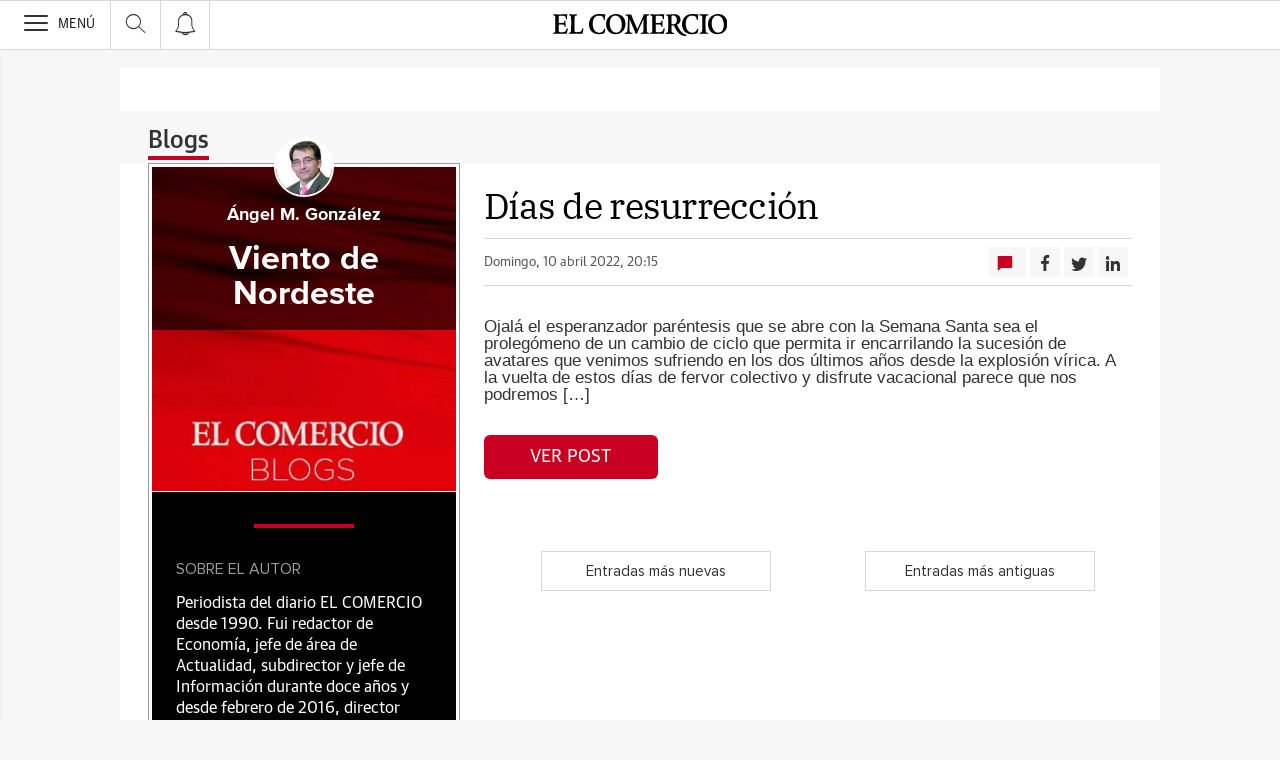

--- FILE ---
content_type: text/html; charset=UTF-8
request_url: https://blogs.elcomercio.es/viento-nordeste/2022/04/10/
body_size: 29740
content:
<!DOCTYPE html><html lang="es-ES"><head><meta charset="UTF-8"/><meta name="viewport" content="width=device-width, user-scalable=no, initial-scale=1, maximum-scale=1, minimum-scale=1"/><meta name="Referrer-Policy" content="unsafe-url"><meta name="robots" content="max-image-preview:large"><!-- metas y new relic --><link rel="preconnect" href="https://static.vocstatic.com" /><link rel="dns-prefetch" href="https://static.vocstatic.com" /><link rel="preload" as="script" href="//static.vocstatic.com/voonto2/latest/voonto.js" /><link rel="preload" as="script" href="//static.vocstatic.com/tag-manager/latest/vtm.js" /><link rel="preload" as="script" href="//static.vocstatic.com/vam/6.15.0/vam.js" /><link rel="preload" as="script" href="//static.vocstatic.com/vam/6.15.0/prebid.js" /><link rel="preload" as="script" href="//static.vocstatic.com/widgets/4.22.0/ev-em.min.js" /><link rel="preload" as="script" href="//static.vocstatic.com/widgets/4.22.0/rtim.js" /><link rel="preload" as="script" href="//static.vocstatic.com/widgets/4.22.0/loader.js" /><!-- ... --><title>Días de resurrección</title><meta name='description'  /><!-- endblock metas --><!-- New Relic Header --><script>"undefined"!=typeof newrelic&&newrelic.setErrorHandler(function(e){
    return(-1!==e.message.indexOf('ResizeObserver loop limit exceeded') || -1!==e.stack.indexOf('https://cdn.insurads.com/iat-'))
  });</script><link rel="stylesheet" href="//s2.ppllstatics.com/squido/7.3.8/squido.css"/><link rel="stylesheet" type="text/css" href="https://static-blogs.elcomercio.es/wp-content/themes/ppll_2018/custom-fix.css"><!-- endblock css --><script>
        window.vocento = {
            __PROVIDER__: {
                paywall: {
                                    },
                rtim: {
                                  },
                adbd: {
                    deviceType: 'desktop',
                    geo: {
                        areaCode: '',
                        city: '',
                        country: '',
                        countryCode: 'ES',
                        dma: '',
                        fips: '',
                        lat: '',
                        lng: '',
                        msa: '',
                        pmsa: '',
                        regionCode: '',
                        timezone: ''
                    },
                    network: {
                        name: '',
                        type: '',
                        throughput: ''
                    }

                }
            },
            config: {
                alerts: { pushServiceUrl: '//push.elcomercio.es/list_notificaciones.php', appKey: '13299713656cb476fd03046.75281166', workerPath:'/comun/pushservice/ws/worker.min.js', editions: {} },
                multimedia: {
                    videoplayer: {
                        serviceUrl: '//api-video-player.vocento.com'
                    }
                },
                paywall: {
                                        enabled: true,
                    options: {"site":"elcomercio","makeCall":true,"applyRestrictions":true,"isTrialActive":false,"maxConcurrentSessions":"2|4","urlIosApp":"https://apps.apple.com/es/app/el-comercio-on/id332711238","urlAndroidApp":"https://play.google.com/store/apps/details?id=com.vocento.elcomerciodigital","urlMoreInfo":"https://areapersonal.elcomercio.es/suscripcion/pack-on-tarifa-ampliada-elcomercio-78873.html","urlFreeTest":"https://areapersonal.elcomercio.es/suscripcion/pack-on-elcomercio-59456/prueba.html","urlSubscribe":"https://areapersonal.elcomercio.es/suscripcion","urlNewsletter":"https://areapersonal.elcomercio.es/servicios/newsletters.html","urlExtendedRate":"https://areapersonal.elcomercio.es/suscripcion/tarifa-ampliada.html","labelButtonFreeTest":"\u00a1 Lo quiero!","labelButtonSubscribe":"\u00a1 Lo quiero!","v2":true,"mixedPaywall":true}
                                    },
                scribblelive: {
                    templatesUrl: '//static.vocstatic.com/scribble-live/latest/templates'
                },
                starred: {
                    serviceUrl: 'https://areapersonal.elcomercio.es/servicios/api/v1/articulo',
                    templatesUrl: '//static.vocstatic.com/starred/latest/templates'
                },
                                vam: {
                    media: {"lastUpdate":"16-01-2026 13:00:15","lastUser":"cron","dispositivos":["desktop","mobile","app"],"enableTpag":false,"excepciones":{"\/planes\/escapadas-por-asturias\/":[],"\/gastronomia\/mesas-yantar\/diez-menus-primavera-restaurantes-asturias-donde-comer-20230322175212-nt.html":[],"\/gastronomia\/mesas-yantar\/restaurantes-asturias-donde-comer-menus-exclusivos-20230427170847-nt.html":[],"\/sociedad\/primeros-pasos-viaje-oriente-san-salvador-20230618012453-nt.html":[],"\/sociedad\/viaje-historia-paisaje-nacio-reino-asturias-20230611015147-nt.html":[],"gastronomia\/mesas-yantar\/sabores-verano-redescubrir-asturias-20230628180644-nt.html":[],"\/sociedad\/paisaje-humano-natural-escrito-caliza-pasado-20230723034739-nt.html":[],"\/sociedad\/valle-penamelleras-cerca-cielo-20230820032706-nt.html":[],"\/gastronomia\/mesas-yantar\/menus-igp-ternera-asturiana-deleitarse-asturias-20230919174047-nt.html#":[],"\/gastronomia\/mesas-yantar\/menus-igp-ternera-asturiana-deleitarse-asturias-20230919174047-nt.html":[],"\/gastronomia\/mesas-yantar\/mesas-yantar-platos-mundo-viajar-salir-asturias-20231025174935-nt.html":[],"\/gastronomia\/mesas-yantar\/menus-fogones-asturianos-disfrutar-restaurantes-asturias-20240227135727-nt.html":[],"\/planes\/cinco-hoteles-vivir-escapada-unica-primara-relax-20240326165454-nt.html":[],"\/mesas-yantar\/mesas-yantar-menus-disfrutar-primavera-asturias-20240424164200-nt.html":[],"\/planes\/descanso-gastronomia-protagonistas-hoteles-asturias-siempre-20240523174718-nt.html":[],"\/aviles\/voz-entrega-hoy-premios-asturfeito-xurtir-cofradia-20240627223310-nt.html":{"OAS":{"desktop":{"portada":"\/4900\/vocento.elcomerciodigital\/premiosavi","noticia":"\/4900\/vocento.elcomerciodigital\/premiosavi","galeria":"\/4900\/vocento.elcomerciodigital\/premiosavi","video":"\/4900\/vocento.elcomerciodigital\/premiosavi"},"mobile":{"portada":"\/4900\/webm.ELCOMERCIO\/premiosavi","noticia":"\/4900\/webm.ELCOMERCIO\/premiosavi","galeria":"\/4900\/webm.ELCOMERCIO\/premiosavi","video":"\/4900\/webm.ELCOMERCIO\/premiosavi"},"app":{"portada":"\/4900\/app.ELCOMERCIO\/premiosavi","noticia":"\/4900\/app.ELCOMERCIO\/premiosavi","galeria":"\/4900\/app.ELCOMERCIO\/premiosavi","video":"\/4900\/app.ELCOMERCIO\/premiosavi"}},"fecha_fin":0,"fecha_in":0,"priorizadas":{"desktop":["megabanner"],"mobile":["megabanner"],"app":["megabanner"]},"posicion_desktop":{"megabanner":[]},"posicion_mobile":{"megabanner":[]},"posicion_app":{"megabanner":[]}},"\/aviles\/gracias-cuatro-aviles-brilla-luz-propia-trasciende-20240628231807-nt.html":{"OAS":{"desktop":{"portada":"\/4900\/vocento.elcomerciodigital\/premiosavi","noticia":"\/4900\/vocento.elcomerciodigital\/premiosavi","galeria":"\/4900\/vocento.elcomerciodigital\/premiosavi","video":"\/4900\/vocento.elcomerciodigital\/premiosavi"},"mobile":{"portada":"\/4900\/webm.ELCOMERCIO\/premiosavi","noticia":"\/4900\/webm.ELCOMERCIO\/premiosavi","galeria":"\/4900\/webm.ELCOMERCIO\/premiosavi","video":"\/4900\/webm.ELCOMERCIO\/premiosavi"},"app":{"portada":"\/4900\/app.ELCOMERCIO\/premiosavi","noticia":"\/4900\/app.ELCOMERCIO\/premiosavi","galeria":"\/4900\/app.ELCOMERCIO\/premiosavi","video":"\/4900\/app.ELCOMERCIO\/premiosavi"}},"fecha_fin":0,"fecha_in":0,"priorizadas":{"desktop":["megabanner"],"mobile":["megabanner"],"app":["megabanner"]},"posicion_desktop":{"megabanner":[]},"posicion_mobile":{"megabanner":[]},"posicion_app":{"megabanner":[]}},"\/aviles\/vuestra-labor-compromiso-entrega-ingrediente-fundamental-progreso-20240628231837-nt.html":{"OAS":{"desktop":{"portada":"\/4900\/vocento.elcomerciodigital\/premiosavi","noticia":"\/4900\/vocento.elcomerciodigital\/premiosavi","galeria":"\/4900\/vocento.elcomerciodigital\/premiosavi","video":"\/4900\/vocento.elcomerciodigital\/premiosavi"},"mobile":{"portada":"\/4900\/webm.ELCOMERCIO\/premiosavi","noticia":"\/4900\/webm.ELCOMERCIO\/premiosavi","galeria":"\/4900\/webm.ELCOMERCIO\/premiosavi","video":"\/4900\/webm.ELCOMERCIO\/premiosavi"},"app":{"portada":"\/4900\/app.ELCOMERCIO\/premiosavi","noticia":"\/4900\/app.ELCOMERCIO\/premiosavi","galeria":"\/4900\/app.ELCOMERCIO\/premiosavi","video":"\/4900\/app.ELCOMERCIO\/premiosavi"}},"fecha_fin":0,"fecha_in":0,"priorizadas":{"desktop":["megabanner"],"mobile":["megabanner"],"app":["megabanner"]},"posicion_desktop":{"megabanner":[]},"posicion_mobile":{"megabanner":[]},"posicion_app":{"megabanner":[]}},"\/aviles\/vamos-crear-centro-documental-aviles-20240628232039-nt.html":{"OAS":{"desktop":{"portada":"\/4900\/vocento.elcomerciodigital\/premiosavi","noticia":"\/4900\/vocento.elcomerciodigital\/premiosavi","galeria":"\/4900\/vocento.elcomerciodigital\/premiosavi","video":"\/4900\/vocento.elcomerciodigital\/premiosavi"},"mobile":{"portada":"\/4900\/webm.ELCOMERCIO\/premiosavi","noticia":"\/4900\/webm.ELCOMERCIO\/premiosavi","galeria":"\/4900\/webm.ELCOMERCIO\/premiosavi","video":"\/4900\/webm.ELCOMERCIO\/premiosavi"},"app":{"portada":"\/4900\/app.ELCOMERCIO\/premiosavi","noticia":"\/4900\/app.ELCOMERCIO\/premiosavi","galeria":"\/4900\/app.ELCOMERCIO\/premiosavi","video":"\/4900\/app.ELCOMERCIO\/premiosavi"}},"fecha_fin":0,"fecha_in":0,"priorizadas":{"desktop":["megabanner"],"mobile":["megabanner"],"app":["megabanner"]},"posicion_desktop":{"megabanner":[]},"posicion_mobile":{"megabanner":[]},"posicion_app":{"megabanner":[]}},"\/aviles\/premiados-constatan-aviles-ciudad-constante-adaptacion-20240628231900-nt.html":{"OAS":{"desktop":{"portada":"\/4900\/vocento.elcomerciodigital\/premiosavi","noticia":"\/4900\/vocento.elcomerciodigital\/premiosavi","galeria":"\/4900\/vocento.elcomerciodigital\/premiosavi","video":"\/4900\/vocento.elcomerciodigital\/premiosavi"},"mobile":{"portada":"\/4900\/webm.ELCOMERCIO\/premiosavi","noticia":"\/4900\/webm.ELCOMERCIO\/premiosavi","galeria":"\/4900\/webm.ELCOMERCIO\/premiosavi","video":"\/4900\/webm.ELCOMERCIO\/premiosavi"},"app":{"portada":"\/4900\/app.ELCOMERCIO\/premiosavi","noticia":"\/4900\/app.ELCOMERCIO\/premiosavi","galeria":"\/4900\/app.ELCOMERCIO\/premiosavi","video":"\/4900\/app.ELCOMERCIO\/premiosavi"}},"fecha_fin":0,"fecha_in":0,"priorizadas":{"desktop":["megabanner"],"mobile":["megabanner"],"app":["megabanner"]},"posicion_desktop":{"megabanner":[]},"posicion_mobile":{"megabanner":[]},"posicion_app":{"megabanner":[]}},"\/aviles\/ojala-existiera-feminismo-igualdad-real-20240628232059-nt.html":{"OAS":{"desktop":{"portada":"\/4900\/vocento.elcomerciodigital\/premiosavi","noticia":"\/4900\/vocento.elcomerciodigital\/premiosavi","galeria":"\/4900\/vocento.elcomerciodigital\/premiosavi","video":"\/4900\/vocento.elcomerciodigital\/premiosavi"},"mobile":{"portada":"\/4900\/webm.ELCOMERCIO\/premiosavi","noticia":"\/4900\/webm.ELCOMERCIO\/premiosavi","galeria":"\/4900\/webm.ELCOMERCIO\/premiosavi","video":"\/4900\/webm.ELCOMERCIO\/premiosavi"},"app":{"portada":"\/4900\/app.ELCOMERCIO\/premiosavi","noticia":"\/4900\/app.ELCOMERCIO\/premiosavi","galeria":"\/4900\/app.ELCOMERCIO\/premiosavi","video":"\/4900\/app.ELCOMERCIO\/premiosavi"}},"fecha_fin":0,"fecha_in":0,"priorizadas":{"desktop":["megabanner"],"mobile":["megabanner"],"app":["megabanner"]},"posicion_desktop":{"megabanner":[]},"posicion_mobile":{"megabanner":[]},"posicion_app":{"megabanner":[]}},"\/aviles\/entrenar-solo-tecnicas-educar-inculcar-valores-20240628232116-nt.html":{"OAS":{"desktop":{"portada":"\/4900\/vocento.elcomerciodigital\/premiosavi","noticia":"\/4900\/vocento.elcomerciodigital\/premiosavi","galeria":"\/4900\/vocento.elcomerciodigital\/premiosavi","video":"\/4900\/vocento.elcomerciodigital\/premiosavi"},"mobile":{"portada":"\/4900\/webm.ELCOMERCIO\/premiosavi","noticia":"\/4900\/webm.ELCOMERCIO\/premiosavi","galeria":"\/4900\/webm.ELCOMERCIO\/premiosavi","video":"\/4900\/webm.ELCOMERCIO\/premiosavi"},"app":{"portada":"\/4900\/app.ELCOMERCIO\/premiosavi","noticia":"\/4900\/app.ELCOMERCIO\/premiosavi","galeria":"\/4900\/app.ELCOMERCIO\/premiosavi","video":"\/4900\/app.ELCOMERCIO\/premiosavi"}},"fecha_fin":0,"fecha_in":0,"priorizadas":{"desktop":["megabanner"],"mobile":["megabanner"],"app":["megabanner"]},"posicion_desktop":{"megabanner":[]},"posicion_mobile":{"megabanner":[]},"posicion_app":{"megabanner":[]}},"\/aviles\/voz-premia-impulsan-transformacion-avanza-aviles-20240628232514-nt.html":{"OAS":{"desktop":{"portada":"\/4900\/vocento.elcomerciodigital\/premiosavi","noticia":"\/4900\/vocento.elcomerciodigital\/premiosavi","galeria":"\/4900\/vocento.elcomerciodigital\/premiosavi","video":"\/4900\/vocento.elcomerciodigital\/premiosavi"},"mobile":{"portada":"\/4900\/webm.ELCOMERCIO\/premiosavi","noticia":"\/4900\/webm.ELCOMERCIO\/premiosavi","galeria":"\/4900\/webm.ELCOMERCIO\/premiosavi","video":"\/4900\/webm.ELCOMERCIO\/premiosavi"},"app":{"portada":"\/4900\/app.ELCOMERCIO\/premiosavi","noticia":"\/4900\/app.ELCOMERCIO\/premiosavi","galeria":"\/4900\/app.ELCOMERCIO\/premiosavi","video":"\/4900\/app.ELCOMERCIO\/premiosavi"}},"fecha_fin":0,"fecha_in":0,"priorizadas":{"desktop":["megabanner"],"mobile":["megabanner"],"app":["megabanner"]},"posicion_desktop":{"megabanner":[]},"posicion_mobile":{"megabanner":[]},"posicion_app":{"megabanner":[]}},"\/aviles\/tiempos-rapidos-tramites-lentos-20240628232132-nt.html":{"OAS":{"desktop":{"portada":"\/4900\/vocento.elcomerciodigital\/premiosavi","noticia":"\/4900\/vocento.elcomerciodigital\/premiosavi","galeria":"\/4900\/vocento.elcomerciodigital\/premiosavi","video":"\/4900\/vocento.elcomerciodigital\/premiosavi"},"mobile":{"portada":"\/4900\/webm.ELCOMERCIO\/premiosavi","noticia":"\/4900\/webm.ELCOMERCIO\/premiosavi","galeria":"\/4900\/webm.ELCOMERCIO\/premiosavi","video":"\/4900\/webm.ELCOMERCIO\/premiosavi"},"app":{"portada":"\/4900\/app.ELCOMERCIO\/premiosavi","noticia":"\/4900\/app.ELCOMERCIO\/premiosavi","galeria":"\/4900\/app.ELCOMERCIO\/premiosavi","video":"\/4900\/app.ELCOMERCIO\/premiosavi"}},"fecha_fin":0,"fecha_in":0,"priorizadas":{"desktop":["megabanner"],"mobile":["megabanner"],"app":["megabanner"]},"posicion_desktop":{"megabanner":[]},"posicion_mobile":{"megabanner":[]},"posicion_app":{"megabanner":[]}},"\/gastronomia\/mesas-yantar\/menus-restaurantes-asturias-otono-mesas-yantar-20241010134744-nt.html":[],"\/30-aniversario\/":[],"\/gastronomia\/mesas-yantar\/restaurantes-donde-comer-en-asturias-menus-de-fogones-asturianos-20250219173410-nt.html":[],"\/gastronomia\/los-mejores-brunch-en-asturias-tendencia-gastronomica-20250228163549-nt.html":[],"\/gastronomia\/mesas-yantar\/restaurantes-donde-comer-viaje-gastronomico-sin--salir-asturias-20250409121356-nt.html":[],"\/gastronomia\/mesas-yantar\/mesas-yantar-invita-descubrir-menus-unicos-restaurantes-asturias-20250707094154-nt.html":[],"\/gastronomia\/mesas-yantar\/guisos-saborear-otono-asturias-mesas-yantar-20251020172032-nt.html":[]},"headerBidding":{"alias":[["richaudience","exte"]],"timeout":800,"timeoutSetTargetings":50,"offsetHbPixel":100,"offsetHbPercentage":5,"disableBidders":[],"newRelic":{"enable":true,"devices":["mobile","desktop"],"typePositions":["pri"]},"prebidConfig":{"userSync":{"filterSettings":{"all":{"bidders":["appnexus","rubicon","criteo","pubmatic","ix","smartadserver","richaudience","optidigital","ttd"],"filter":"include"}},"syncsPerBidder":1,"syncDelay":6000},"debug":false,"priceGranularity":"dense","consentManagement":{"timeout":8000,"cmpApi":"iab","allowAuctionWithoutConsent":true}},"positionsPageType":{"desktop":{"noticia":["megabanner","skyscraper_izq","skyscraper_der","robapaginas","robapaginas_local","robapaginas_dos_local","robapaginas_dos","megabanner_dos","megabanner_local"],"portada":["megabanner","megabanner_local","robapaginas","robapaginas_local","robapaginas_dos_local","robapaginas_dos","megabanner_tres","megabanner_tres_local","megabanner_cuatro","megabanner_cuatro_local","megabanner_dos","megabanner_cinco_local","megabanner_dos_local","megabanner_cinco","robapaginas_tres","robapaginas_cuatro","robapaginas_cinco","robapaginas_tres_local","robapaginas_cuatro_local","robapaginas_cinco_local","robapaginas_seis_local","robapaginas_siete_local","robapaginas_ocho_local","robapaginas_diez_local","robapaginas_seis","robapaginas_siete","robapaginas_ocho","robapaginas_nueve","robapaginas_diez"],"galeria":["megabanner","skyscraper_izq","skyscraper_der","robapaginas","robapaginas_local","robapaginas_dos_local","robapaginas_dos","megabanner_dos","robapaginas_tres"]},"mobile":{"noticia":["megabanner","megabanner_local","robapaginas","robapaginas_local","robapaginas_dos_local","robapaginas_dos","megabanner_tres","megabanner_dos","robapaginas_tres","robapaginas_cuatro","robapaginas_cinco","robapaginas_tres_local","robapaginas_cuatro_local","robapaginas_cinco_local","robapaginas_seis_local","robapaginas_siete_local","robapaginas_ocho_local","robapaginas_diez_local","robapaginas_seis","robapaginas_siete","robapaginas_ocho","robapaginas_nueve","robapaginas_diez"],"portada":["megabanner","megabanner_local","robapaginas","robapaginas_local","robapaginas_dos_local","robapaginas_dos","megabanner_tres","megabanner_tres_local","megabanner_cuatro","megabanner_cuatro_local","megabanner_dos","megabanner_cinco_local","megabanner_dos_local","megabanner_cinco","robapaginas_tres","robapaginas_cuatro","robapaginas_cinco","robapaginas_tres_local","robapaginas_cuatro_local","robapaginas_cinco_local","robapaginas_seis_local","robapaginas_siete_local","robapaginas_ocho_local","robapaginas_diez_local","robapaginas_seis","robapaginas_siete","robapaginas_ocho","robapaginas_nueve","robapaginas_diez"],"galeria":["megbanner","robapaginas","robapaginas_local","robapaginas_dos","robapaginas_dos_local","robapaginas_tres","megabanner_dos","megabanner_local","megabanner_tres"]}},"adUnits_desktop":[{"code":"megabanner-id","mediaTypes":{"banner":{"sizes":[[980,251],[980,90],[980,250],[970,250],[970,90],[1200,250],[1200,90]]}},"bids":[{"bidder":"ttd","params":{"supplySourceId":"direct8jkusmbq","publisherId":"1"}},{"bidder":"richaudience","params":{"pid":["1k2gJqtzY8","04SLgKXd0Y"],"supplyType":"site"}},{"bidder":"smartadserver","params":{"domain":"\/\/prg.smartadserver.com","siteId":"508424","pageId":"1596940","formatId":"110047"}},{"bidder":"appnexus","params":{"member":"10535"}},{"bidder":"criteo","params":{"pubId":"109154","networkId":"12101"}},{"bidder":"exte","params":{"pid":["9C2XuxIDfk"],"supplyType":"site"}},{"bidder":"optidigital","params":{"publisherId":"p299","placementId":"vocento.elcomercio_megabanner"}},{"bidder":"pubmatic","params":{"publisherId":"164388","adSlot":"ELCOMERCIO_web_megabanner"}},{"bidder":"rubicon","params":{"accountId":"18554","siteId":"203502","zoneId":"1003442"}},{"bidder":"ix","params":{"siteId":"1181455","size":[[980,90],[980,250],[970,250],[970,90],[1200,250],[1200,90]]}},{"bidder":"ias","params":{"pubId":"929841"}}]},{"code":"megabanner_dos-id","mediaTypes":{"banner":{"sizes":[[980,90],[980,250],[970,90],[970,250],[728,90],[1200,250],[1200,90]]}},"bids":[{"bidder":"ttd","params":{"supplySourceId":"direct8jkusmbq","publisherId":"1"}},{"bidder":"smartadserver","params":{"domain":"\/\/prg.smartadserver.com","siteId":"508424","pageId":"1596940","formatId":"109423"}},{"bidder":"appnexus","params":{"member":"10535"}},{"bidder":"criteo","params":{"pubId":"109154","networkId":"12101"}},{"bidder":"exte","params":{"pid":["Fpswk28JMy"],"supplyType":"site"}},{"bidder":"pubmatic","params":{"publisherId":"164388","adSlot":"ELCOMERCIO_web_megabanner_dos"}},{"bidder":"rubicon","params":{"accountId":"18554","siteId":"203502","zoneId":"1003450"}},{"bidder":"ix","params":{"siteId":"1181460","size":[[980,90],[980,250],[970,90],[970,250],[728,90],[1200,250],[1200,90]]}},{"bidder":"ias","params":{"pubId":"929841"}},{"bidder":"richaudience","params":{"pid":"1GVGciovlH","supplyType":"site"}}]},{"code":"megabanner_local-id","mediaTypes":{"banner":{"sizes":[[980,90],[980,250],[970,90],[970,250],[728,90],[1200,250],[1200,90]]}},"bids":[{"bidder":"smartadserver","params":{"domain":"\/\/prg.smartadserver.com","siteId":"508424","pageId":"1596940","formatId":"109426"}},{"bidder":"appnexus","params":{"member":"10535"}},{"bidder":"criteo","params":{"pubId":"109154","networkId":"12101"}},{"bidder":"exte","params":{"pid":["Qjtvvp3JPG"],"supplyType":"site"}},{"bidder":"pubmatic","params":{"publisherId":"164388","adSlot":"ELCOMERCIO_web_megabanner_local"}},{"bidder":"rubicon","params":{"accountId":"18554","siteId":"203502","zoneId":"1003500"}},{"bidder":"ix","params":{"siteId":"1181462","size":[[980,90],[980,250],[970,90],[970,250],[728,90],[1200,250],[1200,90]]}},{"bidder":"ias","params":{"pubId":"929841"}},{"bidder":"richaudience","params":{"pid":"0NevNz6EQ5","supplyType":"site"}}]},{"code":"robapaginas-id","mediaTypes":{"banner":{"sizes":[[300,250],[300,600]]}},"bids":[{"bidder":"ttd","params":{"supplySourceId":"direct8jkusmbq","publisherId":"1"}},{"bidder":"smartadserver","params":{"domain":"\/\/prg.smartadserver.com","siteId":"508424","pageId":"1596940","formatId":"109018"}},{"bidder":"appnexus","params":{"member":"10535"}},{"bidder":"criteo","params":{"pubId":"109154","networkId":"12101"}},{"bidder":"exte","params":{"pid":["QHSgNwUBAI"],"supplyType":"site"}},{"bidder":"pubmatic","params":{"publisherId":"164388","adSlot":"ELCOMERCIO_web_robapaginas"}},{"bidder":"rubicon","params":{"accountId":"18554","siteId":"203502","zoneId":"1003502"}},{"bidder":"ix","params":{"siteId":"1181465","size":[[300,250],[300,600]]}},{"bidder":"ias","params":{"pubId":"929841"}},{"bidder":"richaudience","params":{"pid":"0S2tj18p18","supplyType":"site"}}]},{"code":"robapaginas_dos-id","mediaTypes":{"banner":{"sizes":[[300,250],[300,600]]}},"bids":[{"bidder":"smartadserver","params":{"domain":"\/\/prg.smartadserver.com","siteId":"508424","pageId":"1596940","formatId":"109019"}},{"bidder":"appnexus","params":{"member":"10535"}},{"bidder":"criteo","params":{"pubId":"109154","networkId":"12101"}},{"bidder":"exte","params":{"pid":["AjFHulZ5qy"],"supplyType":"site"}},{"bidder":"optidigital","params":{"publisherId":"p299","placementId":"vocento.elcomercio_robapaginas_dos"}},{"bidder":"pubmatic","params":{"publisherId":"164388","adSlot":"ELCOMERCIO_web_robapaginas_dos"}},{"bidder":"rubicon","params":{"accountId":"18554","siteId":"203502","zoneId":"1003504"}},{"bidder":"ix","params":{"siteId":"1181472","size":[[300,250],[300,600]]}},{"bidder":"ias","params":{"pubId":"929841"}},{"bidder":"richaudience","params":{"pid":"1nfvDx1SRf","supplyType":"site"}}]},{"code":"robapaginas_dos_local-id","mediaTypes":{"banner":{"sizes":[[300,250],[300,600]]}},"bids":[{"bidder":"smartadserver","params":{"domain":"\/\/prg.smartadserver.com","siteId":"508424","pageId":"1596940","formatId":"109427"}},{"bidder":"appnexus","params":{"member":"10535"}},{"bidder":"criteo","params":{"pubId":"109154","networkId":"12101"}},{"bidder":"exte","params":{"pid":["SbmX3tRPZt"],"supplyType":"site"}},{"bidder":"pubmatic","params":{"publisherId":"164388","adSlot":"ELCOMERCIO_web_robapaginas_dos_local"}},{"bidder":"rubicon","params":{"accountId":"18554","siteId":"203502","zoneId":"1003514"}},{"bidder":"ix","params":{"siteId":"1181473","size":[[300,250],[300,600]]}},{"bidder":"ias","params":{"pubId":"929841"}},{"bidder":"richaudience","params":{"pid":"0jTsOW6KRm","supplyType":"site"}}]},{"code":"robapaginas_local-id","mediaTypes":{"banner":{"sizes":[[300,250],[300,600]]}},"bids":[{"bidder":"smartadserver","params":{"domain":"\/\/prg.smartadserver.com","siteId":"508424","pageId":"1596940","formatId":"109422"}},{"bidder":"appnexus","params":{"member":"10535"}},{"bidder":"criteo","params":{"pubId":"109154","networkId":"12101"}},{"bidder":"exte","params":{"pid":["JgtVAXuhz0"],"supplyType":"site"}},{"bidder":"pubmatic","params":{"publisherId":"164388","adSlot":"ELCOMERCIO_web_robapaginas_local"}},{"bidder":"rubicon","params":{"accountId":"18554","siteId":"203502","zoneId":"1003512"}},{"bidder":"ix","params":{"siteId":"1181474","size":[[300,250],[300,600]]}},{"bidder":"ias","params":{"pubId":"929841"}},{"bidder":"richaudience","params":{"pid":"01I3cXkycb","supplyType":"site"}}]},{"code":"robapaginas_tres_local-id","mediaTypes":{"banner":{"sizes":[[300,250],[300,600]]}},"bids":[{"bidder":"smartadserver","params":{"domain":"\/\/prg.smartadserver.com","siteId":"508424","pageId":"1596940","formatId":"109455"}},{"bidder":"appnexus","params":{"member":"10535"}},{"bidder":"criteo","params":{"pubId":"109154","networkId":"12101"}},{"bidder":"exte","params":{"pid":["CdPoazXetL"],"supplyType":"site"}},{"bidder":"pubmatic","params":{"publisherId":"164388","adSlot":"ELCOMERCIO_web_robapaginas_tres_local"}},{"bidder":"rubicon","params":{"accountId":"18554","siteId":"203502","zoneId":"1003516"}},{"bidder":"ix","params":{"siteId":"1181484","size":[[300,250],[300,600]]}},{"bidder":"ias","params":{"pubId":"929841"}},{"bidder":"richaudience","params":{"pid":"0x7lvnRaV7","supplyType":"site"}}]},{"code":"robapaginas_cuatro_local-id","mediaTypes":{"banner":{"sizes":[[300,250],[300,600]]}},"bids":[{"bidder":"smartadserver","params":{"domain":"\/\/prg.smartadserver.com","siteId":"508424","pageId":"1596940","formatId":"109461"}},{"bidder":"appnexus","params":{"member":"10535"}},{"bidder":"criteo","params":{"pubId":"109154","networkId":"12101"}},{"bidder":"exte","params":{"pid":["3Hz8kbsIAp"],"supplyType":"site"}},{"bidder":"pubmatic","params":{"publisherId":"164388","adSlot":"ELCOMERCIO_web_robapaginas_cuatro_local"}},{"bidder":"rubicon","params":{"accountId":"18554","siteId":"203502","zoneId":"1003518"}},{"bidder":"ix","params":{"siteId":"1181469","size":[[300,250],[300,600]]}},{"bidder":"ias","params":{"pubId":"929841"}},{"bidder":"richaudience","params":{"pid":"ysBXMNlKSQ","supplyType":"site"}}]},{"code":"robapaginas_tres-id","mediaTypes":{"banner":{"sizes":[[300,250],[300,600]]}},"bids":[{"bidder":"smartadserver","params":{"domain":"\/\/prg.smartadserver.com","siteId":"508424","pageId":"1596940","formatId":"109431"}},{"bidder":"appnexus","params":{"member":"10535"}},{"bidder":"criteo","params":{"pubId":"109154","networkId":"12101"}},{"bidder":"exte","params":{"pid":["WIfDYhs7kt"],"supplyType":"site"}},{"bidder":"pubmatic","params":{"publisherId":"164388","adSlot":"ELCOMERCIO_web_robapaginas_tres"}},{"bidder":"rubicon","params":{"accountId":"18554","siteId":"203502","zoneId":"1003508"}},{"bidder":"ix","params":{"siteId":"1181483","size":[[300,250],[300,600]]}},{"bidder":"ias","params":{"pubId":"929841"}},{"bidder":"richaudience","params":{"pid":"9kZ8pAEulk","supplyType":"site"}}]},{"code":"megabanner_tres-id","mediaTypes":{"banner":{"sizes":[[980,90],[980,250],[970,90],[970,250],[728,90],[1200,250],[1200,90]]}},"bids":[{"bidder":"smartadserver","params":{"domain":"\/\/prg.smartadserver.com","siteId":"508424","pageId":"1596940","formatId":"109430"}},{"bidder":"appnexus","params":{"member":"10535"}},{"bidder":"rubicon","params":{"accountId":"18554","siteId":"203502","zoneId":"1260770"}},{"bidder":"criteo","params":{"pubId":"109154","networkId":"12101"}},{"bidder":"exte","params":{"pid":["Okl7mlBwvh"],"supplyType":"site"}},{"bidder":"pubmatic","params":{"publisherId":"164388","adSlot":"ELCOMERCIO_web_megabanner_tres"}},{"bidder":"ix","params":{"siteId":"1181463","size":[[980,90],[980,250],[970,90],[970,250],[728,90],[1200,250],[1200,90]]}},{"bidder":"ias","params":{"pubId":"929841"}},{"bidder":"richaudience","params":{"pid":"1GoshlmAQG","supplyType":"site"}}]},{"code":"megabanner_cuatro-id","mediaTypes":{"banner":{"sizes":[[980,90],[980,250],[970,90],[970,250],[728,90],[1200,250],[1200,90]]}},"bids":[{"bidder":"smartadserver","params":{"domain":"\/\/prg.smartadserver.com","siteId":"508424","pageId":"1596940","formatId":"109488"}},{"bidder":"appnexus","params":{"member":"10535"}},{"bidder":"rubicon","params":{"accountId":"18554","siteId":"203502","zoneId":"1260770"}},{"bidder":"criteo","params":{"pubId":"109154","networkId":"12101"}},{"bidder":"ix","params":{"siteId":"1181459","size":[[980,90],[980,250],[970,90],[970,250],[728,90],[1200,250],[1200,90]]}},{"bidder":"pubmatic","params":{"publisherId":"164388","adSlot":"ELCOMERCIO_web_megabanner_cuatro"}},{"bidder":"ias","params":{"pubId":"929841"}},{"bidder":"richaudience","params":{"pid":"KlI5j03W2z","supplyType":"site"}}]},{"code":"megabanner_cinco-id","mediaTypes":{"banner":{"sizes":[[980,90],[980,250],[970,90],[970,250],[728,90],[1200,250],[1200,90]]}},"bids":[{"bidder":"smartadserver","params":{"domain":"\/\/prg.smartadserver.com","siteId":"508424","pageId":"1596940","formatId":"109468"}},{"bidder":"appnexus","params":{"member":"10535"}},{"bidder":"rubicon","params":{"accountId":"18554","siteId":"203502","zoneId":"1260770"}},{"bidder":"criteo","params":{"pubId":"109154","networkId":"12101"}},{"bidder":"exte","params":{"pid":["EM0iGE9pPn"],"supplyType":"site"}},{"bidder":"ix","params":{"siteId":"1181456","size":[[980,90],[980,250],[970,90],[970,250],[728,90],[1200,250],[1200,90]]}},{"bidder":"pubmatic","params":{"publisherId":"164388","adSlot":"ELCOMERCIO_web_megabanner_cinco"}},{"bidder":"ias","params":{"pubId":"929841"}},{"bidder":"richaudience","params":{"pid":"Tq1gIhaFcZ","supplyType":"site"}}]},{"code":"megabanner_dos_local-id","mediaTypes":{"banner":{"sizes":[[980,90],[980,250],[970,90],[970,250],[728,90],[1200,250],[1200,90]]}},"bids":[{"bidder":"smartadserver","params":{"domain":"\/\/prg.smartadserver.com","siteId":"508424","pageId":"1596940","formatId":"109460"}},{"bidder":"appnexus","params":{"member":"10535"}},{"bidder":"rubicon","params":{"accountId":"18554","siteId":"203502","zoneId":"1260770"}},{"bidder":"criteo","params":{"pubId":"109154","networkId":"12101"}},{"bidder":"exte","params":{"pid":["9C2XuxIDfk"],"supplyType":"site"}},{"bidder":"pubmatic","params":{"publisherId":"164388","adSlot":"ELCOMERCIO_web_megabanner_dos_local"}},{"bidder":"ix","params":{"siteId":"1181461","size":[[980,90],[980,250],[970,90],[970,250],[728,90],[1200,250],[1200,90]]}},{"bidder":"ias","params":{"pubId":"929841"}},{"bidder":"richaudience","params":{"pid":"1SKFmd01bC","supplyType":"site"}}]},{"code":"megabanner_tres_local-id","mediaTypes":{"banner":{"sizes":[[980,90],[980,250],[970,90],[970,250],[728,90],[1200,250],[1200,90]]}},"bids":[{"bidder":"smartadserver","params":{"domain":"\/\/prg.smartadserver.com","siteId":"508424","pageId":"1596940","formatId":"109467"}},{"bidder":"appnexus","params":{"member":"10535"}},{"bidder":"rubicon","params":{"accountId":"18554","siteId":"203502","zoneId":"1260770"}},{"bidder":"criteo","params":{"pubId":"109154","networkId":"12101"}},{"bidder":"exte","params":{"pid":["ej3apXxmQ6"],"supplyType":"site"}},{"bidder":"pubmatic","params":{"publisherId":"164388","adSlot":"ELCOMERCIO_web_megabanner_tres_local"}},{"bidder":"ix","params":{"siteId":"1181464","size":[[980,90],[980,250],[970,90],[970,250],[728,90],[1200,250],[1200,90]]}},{"bidder":"ias","params":{"pubId":"929841"}},{"bidder":"richaudience","params":{"pid":"0AytQl3fmS","supplyType":"site"}}]},{"code":"megabanner_cuatro_local-id","mediaTypes":{"banner":{"sizes":[[980,90],[980,250],[970,90],[970,250],[728,90],[1200,250],[1200,90]]}},"bids":[{"bidder":"smartadserver","params":{"domain":"\/\/prg.smartadserver.com","siteId":"508424","pageId":"1596940","formatId":"109475"}},{"bidder":"appnexus","params":{"member":"10535"}},{"bidder":"rubicon","params":{"accountId":"18554","siteId":"203502","zoneId":"1260770"}},{"bidder":"criteo","params":{"pubId":"109154","networkId":"12101"}},{"bidder":"exte","params":{"pid":["iBLFMPDF4e"],"supplyType":"site"}},{"bidder":"ix","params":{"siteId":"1181458","size":[[980,90],[980,250],[970,90],[970,250],[728,90],[1200,250],[1200,90]]}},{"bidder":"pubmatic","params":{"publisherId":"164388","adSlot":"ELCOMERCIO_web_megabanner_cuatro_local"}},{"bidder":"ias","params":{"pubId":"929841"}},{"bidder":"richaudience","params":{"pid":"c1lg2QHNJF","supplyType":"site"}}]},{"code":"megabanner_cinco_local-id","mediaTypes":{"banner":{"sizes":[[980,90],[980,250],[970,90],[970,250],[728,90],[1200,250],[1200,90]]}},"bids":[{"bidder":"smartadserver","params":{"domain":"\/\/prg.smartadserver.com","siteId":"508424","pageId":"1596940","formatId":"109466"}},{"bidder":"appnexus","params":{"member":"10535"}},{"bidder":"rubicon","params":{"accountId":"18554","siteId":"203502","zoneId":"1260770"}},{"bidder":"criteo","params":{"pubId":"109154","networkId":"12101"}},{"bidder":"exte","params":{"pid":["S4M6MH7MV6"],"supplyType":"site"}},{"bidder":"ix","params":{"siteId":"1181457","size":[[980,90],[980,250],[970,90],[970,250],[728,90],[1200,250],[1200,90]]}},{"bidder":"pubmatic","params":{"publisherId":"164388","adSlot":"ELCOMERCIO_web_megabanner_cinco_local"}},{"bidder":"ias","params":{"pubId":"929841"}},{"bidder":"richaudience","params":{"pid":"12vMWSlZRd","supplyType":"site"}}]},{"code":"robapaginas_cuatro-id","mediaTypes":{"banner":{"sizes":[[300,250],[300,600]]}},"bids":[{"bidder":"smartadserver","params":{"domain":"\/\/prg.smartadserver.com","siteId":"508424","pageId":"1596940","formatId":"109436"}},{"bidder":"appnexus","params":{"member":"10535"}},{"bidder":"rubicon","params":{"accountId":"18554","siteId":"203502","zoneId":"1260770"}},{"bidder":"criteo","params":{"pubId":"109154","networkId":"12101"}},{"bidder":"exte","params":{"pid":["QHSgNwUBAI"],"supplyType":"site"}},{"bidder":"pubmatic","params":{"publisherId":"164388","adSlot":"ELCOMERCIO_web_robapaginas_cuatro"}},{"bidder":"ix","params":{"siteId":"1181468","size":[[300,250],[300,600]]}},{"bidder":"ias","params":{"pubId":"929841"}},{"bidder":"richaudience","params":{"pid":"1t0veqoFlf","supplyType":"site"}}]},{"code":"robapaginas_cinco-id","mediaTypes":{"banner":{"sizes":[[300,250],[300,600]]}},"bids":[{"bidder":"smartadserver","params":{"domain":"\/\/prg.smartadserver.com","siteId":"508424","pageId":"1596940","formatId":"109441"}},{"bidder":"appnexus","params":{"member":"10535"}},{"bidder":"rubicon","params":{"accountId":"18554","siteId":"203502","zoneId":"1260770"}},{"bidder":"criteo","params":{"pubId":"109154","networkId":"12101"}},{"bidder":"exte","params":{"pid":["Cr0Fzb7qah"],"supplyType":"site"}},{"bidder":"pubmatic","params":{"publisherId":"164388","adSlot":"ELCOMERCIO_web_robapaginas_cinco"}},{"bidder":"ix","params":{"siteId":"1181466","size":[[300,250],[300,600]]}},{"bidder":"ias","params":{"pubId":"929841"}},{"bidder":"richaudience","params":{"pid":"i5OrXqPVxf","supplyType":"site"}}]},{"code":"robapaginas_seis-id","mediaTypes":{"banner":{"sizes":[[300,250],[300,600]]}},"bids":[{"bidder":"smartadserver","params":{"domain":"\/\/prg.smartadserver.com","siteId":"508424","pageId":"1596940","formatId":"109458"}},{"bidder":"appnexus","params":{"member":"10535"}},{"bidder":"rubicon","params":{"accountId":"18554","siteId":"203502","zoneId":"1260770"}},{"bidder":"criteo","params":{"pubId":"109154","networkId":"12101"}},{"bidder":"exte","params":{"pid":["4pROuK6msQ"],"supplyType":"site"}},{"bidder":"pubmatic","params":{"publisherId":"164388","adSlot":"ELCOMERCIO_web_robapaginas_seis"}},{"bidder":"ix","params":{"siteId":"1181479","size":[[300,250],[300,600]]}},{"bidder":"ias","params":{"pubId":"929841"}},{"bidder":"richaudience","params":{"pid":"1U0bYtraOq","supplyType":"site"}}]},{"code":"robapaginas_siete-id","mediaTypes":{"banner":{"sizes":[[300,250],[300,600]]}},"bids":[{"bidder":"smartadserver","params":{"domain":"\/\/prg.smartadserver.com","siteId":"508424","pageId":"1596940","formatId":"109463"}},{"bidder":"appnexus","params":{"member":"10535"}},{"bidder":"rubicon","params":{"accountId":"18554","siteId":"203502","zoneId":"1260770"}},{"bidder":"criteo","params":{"pubId":"109154","networkId":"12101"}},{"bidder":"exte","params":{"pid":["rL5PUWkgoz"],"supplyType":"site"}},{"bidder":"ix","params":{"siteId":"1181481","size":[[300,250],[300,600]]}},{"bidder":"pubmatic","params":{"publisherId":"164388","adSlot":"ELCOMERCIO_web_robapaginas_siete"}},{"bidder":"ias","params":{"pubId":"929841"}},{"bidder":"richaudience","params":{"pid":"0Zbj78JZ9T","supplyType":"site"}}]},{"code":"robapaginas_ocho-id","mediaTypes":{"banner":{"sizes":[[300,250],[300,600]]}},"bids":[{"bidder":"smartadserver","params":{"domain":"\/\/prg.smartadserver.com","siteId":"508424","pageId":"1596940","formatId":"109485"}},{"bidder":"appnexus","params":{"member":"10535"}},{"bidder":"rubicon","params":{"accountId":"18554","siteId":"203502","zoneId":"1260770"}},{"bidder":"criteo","params":{"pubId":"109154","networkId":"12101"}},{"bidder":"exte","params":{"pid":["owHenn1bLc"],"supplyType":"site"}},{"bidder":"ix","params":{"siteId":"1181477","size":[[300,250],[300,600]]}},{"bidder":"pubmatic","params":{"publisherId":"164388","adSlot":"ELCOMERCIO_web_robapaginas_robapaginas_ocho"}},{"bidder":"ias","params":{"pubId":"929841"}},{"bidder":"richaudience","params":{"pid":"FrQ1tGQmRQ","supplyType":"site"}}]},{"code":"robapaginas_nueve-id","mediaTypes":{"banner":{"sizes":[[300,250],[300,600]]}},"bids":[{"bidder":"smartadserver","params":{"domain":"\/\/prg.smartadserver.com","siteId":"508424","pageId":"1596940","formatId":"109490"}},{"bidder":"appnexus","params":{"member":"10535"}},{"bidder":"rubicon","params":{"accountId":"18554","siteId":"203502","zoneId":"1260770"}},{"bidder":"criteo","params":{"pubId":"109154","networkId":"12101"}},{"bidder":"exte","params":{"pid":["qdF6spIfPY"],"supplyType":"site"}},{"bidder":"ix","params":{"siteId":"1181475","size":[[300,250],[300,600]]}},{"bidder":"pubmatic","params":{"publisherId":"164388","adSlot":"ELCOMERCIO_web_robapaginas_robapaginas_nueve"}},{"bidder":"ias","params":{"pubId":"929841"}},{"bidder":"richaudience","params":{"pid":"DueWdfWGA9","supplyType":"site"}}]},{"code":"robapaginas_diez-id","mediaTypes":{"banner":{"sizes":[[300,250],[300,600]]}},"bids":[{"bidder":"smartadserver","params":{"domain":"\/\/prg.smartadserver.com","siteId":"508424","pageId":"1596940","formatId":"109489"}},{"bidder":"appnexus","params":{"member":"10535"}},{"bidder":"rubicon","params":{"accountId":"18554","siteId":"203502","zoneId":"1260770"}},{"bidder":"criteo","params":{"pubId":"109154","networkId":"12101"}},{"bidder":"exte","params":{"pid":["4gYWidWcrs"],"supplyType":"site"}},{"bidder":"ix","params":{"siteId":"1181470","size":[[300,250],[300,600]]}},{"bidder":"pubmatic","params":{"publisherId":"164388","adSlot":"ELCOMERCIO_web_robapaginas_diez"}},{"bidder":"ias","params":{"pubId":"929841"}},{"bidder":"richaudience","params":{"pid":"PEukLVy5Y0","supplyType":"site"}}]},{"code":"robapaginas_cinco_local-id","mediaTypes":{"banner":{"sizes":[[300,250],[300,600]]}},"bids":[{"bidder":"smartadserver","params":{"domain":"\/\/prg.smartadserver.com","siteId":"508424","pageId":"1596940","formatId":"109470"}},{"bidder":"appnexus","params":{"member":"10535"}},{"bidder":"rubicon","params":{"accountId":"18554","siteId":"203502","zoneId":"1260770"}},{"bidder":"criteo","params":{"pubId":"109154","networkId":"12101"}},{"bidder":"exte","params":{"pid":["aqI3qRfgXu"],"supplyType":"site"}},{"bidder":"pubmatic","params":{"publisherId":"164388","adSlot":"ELCOMERCIO_web_robapaginas_cinco_local"}},{"bidder":"ix","params":{"siteId":"1181467","size":[[300,250],[300,600]]}},{"bidder":"ias","params":{"pubId":"929841"}},{"bidder":"richaudience","params":{"pid":"09Xg5eqsm0","supplyType":"site"}}]},{"code":"robapaginas_seis_local-id","mediaTypes":{"banner":{"sizes":[[300,250],[300,600]]}},"bids":[{"bidder":"smartadserver","params":{"domain":"\/\/prg.smartadserver.com","siteId":"508424","pageId":"1596940","formatId":"109471"}},{"bidder":"appnexus","params":{"member":"10535"}},{"bidder":"rubicon","params":{"accountId":"18554","siteId":"203502","zoneId":"1260770"}},{"bidder":"criteo","params":{"pubId":"109154","networkId":"12101"}},{"bidder":"exte","params":{"pid":["lwP7suFwEB"],"supplyType":"site"}},{"bidder":"pubmatic","params":{"publisherId":"164388","adSlot":"ELCOMERCIO_web_robapaginas_seis_local"}},{"bidder":"ix","params":{"siteId":"1181480","size":[[300,250],[300,600]]}},{"bidder":"ias","params":{"pubId":"929841"}},{"bidder":"richaudience","params":{"pid":"1z9YDteZ3x","supplyType":"site"}}]},{"code":"robapaginas_siete_local-id","mediaTypes":{"banner":{"sizes":[[300,250],[300,600]]}},"bids":[{"bidder":"smartadserver","params":{"domain":"\/\/prg.smartadserver.com","siteId":"508424","pageId":"1596940","formatId":"109480"}},{"bidder":"appnexus","params":{"member":"10535"}},{"bidder":"rubicon","params":{"accountId":"18554","siteId":"203502","zoneId":"1260770"}},{"bidder":"criteo","params":{"pubId":"109154","networkId":"12101"}},{"bidder":"exte","params":{"pid":["GmXQ19UwZY"],"supplyType":"site"}},{"bidder":"ix","params":{"siteId":"1181482","size":[[300,250],[300,600]]}},{"bidder":"pubmatic","params":{"publisherId":"164388","adSlot":"ELCOMERCIO_web_robapaginas_siete_local"}},{"bidder":"ias","params":{"pubId":"929841"}},{"bidder":"richaudience","params":{"pid":"KACWSLzhkI","supplyType":"site"}}]},{"code":"robapaginas_ocho_local-id","mediaTypes":{"banner":{"sizes":[[300,250],[300,600]]}},"bids":[{"bidder":"smartadserver","params":{"domain":"\/\/prg.smartadserver.com","siteId":"508424","pageId":"1596940","formatId":"109485"}},{"bidder":"appnexus","params":{"member":"10535"}},{"bidder":"rubicon","params":{"accountId":"18554","siteId":"203502","zoneId":"1260770"}},{"bidder":"criteo","params":{"pubId":"109154","networkId":"12101"}},{"bidder":"exte","params":{"pid":["i5jK5EfNVC"],"supplyType":"site"}},{"bidder":"ix","params":{"siteId":"1181478","size":[[300,250],[300,600]]}},{"bidder":"pubmatic","params":{"publisherId":"164388","adSlot":"ELCOMERCIO_web_robapaginas_ocho_local"}},{"bidder":"ias","params":{"pubId":"929841"}},{"bidder":"richaudience","params":{"pid":"o96UBZLr2J","supplyType":"site"}}]},{"code":"robapaginas_nueve_local-id","mediaTypes":{"banner":{"sizes":[[300,250],[300,600]]}},"bids":[{"bidder":"smartadserver","params":{"domain":"\/\/prg.smartadserver.com","siteId":"508424","pageId":"1596940","formatId":"109481"}},{"bidder":"appnexus","params":{"member":"10535"}},{"bidder":"rubicon","params":{"accountId":"18554","siteId":"203502","zoneId":"1260770"}},{"bidder":"criteo","params":{"pubId":"109154","networkId":"12101"}},{"bidder":"exte","params":{"pid":["B3RbMEmMoS"],"supplyType":"site"}},{"bidder":"ix","params":{"siteId":"1181476","size":[[300,250],[300,600]]}},{"bidder":"pubmatic","params":{"publisherId":"164388","adSlot":"ELCOMERCIO_web_robapaginas_nueve_local"}},{"bidder":"ias","params":{"pubId":"929841"}},{"bidder":"richaudience","params":{"pid":"0I88y8ZUsr","supplyType":"site"}}]},{"code":"robapaginas_diez_local-id","mediaTypes":{"banner":{"sizes":[[300,250],[300,600]]}},"bids":[{"bidder":"smartadserver","params":{"domain":"\/\/prg.smartadserver.com","siteId":"508424","pageId":"1596940","formatId":"109493"}},{"bidder":"appnexus","params":{"member":"10535"}},{"bidder":"rubicon","params":{"accountId":"18554","siteId":"203502","zoneId":"1260770"}},{"bidder":"criteo","params":{"pubId":"109154","networkId":"12101"}},{"bidder":"exte","params":{"pid":["W35nqfIKnl"],"supplyType":"site"}},{"bidder":"ix","params":{"siteId":"1181471","size":[[300,250],[300,600]]}},{"bidder":"pubmatic","params":{"publisherId":"164388","adSlot":"ELCOMERCIO_web_robapaginas_diez_local"}},{"bidder":"ias","params":{"pubId":"929841"}},{"bidder":"richaudience","params":{"pid":"0I88y8ZUsr","supplyType":"site"}}]},{"code":"skyscraper_der-id","mediaTypes":{"banner":{"sizes":[[120,600],[120,800]]}},"bids":[{"bidder":"smartadserver","params":{"domain":"\/\/prg.smartadserver.com","siteId":"508424","pageId":"1596940","formatId":"109428"}},{"bidder":"appnexus","params":{"member":"10535"}},{"bidder":"criteo","params":{"pubId":"109154","networkId":"12101"}},{"bidder":"exte","params":{"pid":["eupN3MQw4Z"],"supplyType":"site"}},{"bidder":"pubmatic","params":{"publisherId":"164388","adSlot":"ELCOMERCIO_web_skyscraper_der"}},{"bidder":"rubicon","params":{"accountId":"18554","siteId":"203502","zoneId":"1003520"}},{"bidder":"ix","params":{"siteId":"1181485","size":[[120,600],[120,800]]}},{"bidder":"ias","params":{"pubId":"929841"}},{"bidder":"richaudience","params":{"pid":"0MRnqUUmhW","supplyType":"site"}}]},{"code":"skyscraper_izq-id","mediaTypes":{"banner":{"sizes":[[120,600],[120,800]]}},"bids":[{"bidder":"smartadserver","params":{"domain":"\/\/prg.smartadserver.com","siteId":"508424","pageId":"1596940","formatId":"109429"}},{"bidder":"appnexus","params":{"member":"10535"}},{"bidder":"criteo","params":{"pubId":"109154","networkId":"12101"}},{"bidder":"exte","params":{"pid":["DhJj6VGWVZ"],"supplyType":"site"}},{"bidder":"pubmatic","params":{"publisherId":"164388","adSlot":"ELCOMERCIO_web_skyscraper_izq"}},{"bidder":"rubicon","params":{"accountId":"18554","siteId":"203502","zoneId":"1003522"}},{"bidder":"ix","params":{"siteId":"1181486","size":[[120,600],[120,800]]}},{"bidder":"ias","params":{"pubId":"929841"}},{"bidder":"richaudience","params":{"pid":"0AaU2GsUND","supplyType":"site"}}]}],"adUnits_mobile":[{"code":"megabanner-id","mediaTypes":{"banner":{"sizes":[[320,50],[320,100]]}},"bids":[{"bidder":"smartadserver","params":{"domain":"\/\/prg.smartadserver.com","siteId":"508425","pageId":"1596991","formatId":"110047"}},{"bidder":"appnexus","params":{"member":"10535"}},{"bidder":"criteo","params":{"pubId":"109154","networkId":"12101"}},{"bidder":"exte","params":{"pid":["Fpswk28JMy"],"supplyType":"site"}},{"bidder":"optidigital","params":{"publisherId":"p299","placementId":"webm.ELCOMERCIO_megabanner"}},{"bidder":"pubmatic","params":{"publisherId":"164388","adSlot":"ELCOMERCIO_mweb_megabanner"}},{"bidder":"rubicon","params":{"accountId":"18554","siteId":"203506","zoneId":"1003526"}},{"bidder":"ix","params":{"siteId":"1181425","size":[[320,50],[320,100]]}},{"bidder":"ias","params":{"pubId":"929841"}},{"bidder":"richaudience","params":{"pid":"04SLgKXd0Y","supplyType":"site"}}]},{"code":"megabanner_dos-id","mediaTypes":{"banner":{"sizes":[[320,50],[320,100]]}},"bids":[{"bidder":"smartadserver","params":{"domain":"\/\/prg.smartadserver.com","siteId":"508425","pageId":"1596991","formatId":"109423"}},{"bidder":"appnexus","params":{"member":"10535"}},{"bidder":"criteo","params":{"pubId":"109154","networkId":"12101"}},{"bidder":"exte","params":{"pid":["9C2XuxIDfk"],"supplyType":"site"}},{"bidder":"pubmatic","params":{"publisherId":"164388","adSlot":"ELCOMERCIO_mweb_megabanner_dos"}},{"bidder":"rubicon","params":{"accountId":"18554","siteId":"203506","zoneId":"1003530"}},{"bidder":"ix","params":{"siteId":"1181430","size":[[320,50],[320,100]]}},{"bidder":"ias","params":{"pubId":"929841"}},{"bidder":"richaudience","params":{"pid":["1GVGciovlH"],"supplyType":"site"}}]},{"code":"robapaginas-id","mediaTypes":{"banner":{"sizes":[[300,250],[300,600]]}},"bids":[{"bidder":"smartadserver","params":{"domain":"\/\/prg.smartadserver.com","siteId":"508425","pageId":"1596991","formatId":"109018"}},{"bidder":"appnexus","params":{"member":"10535"}},{"bidder":"criteo","params":{"pubId":"109154","networkId":"12101"}},{"bidder":"exte","params":{"pid":["0ZF1yHt9oj"],"supplyType":"site"}},{"bidder":"pubmatic","params":{"publisherId":"164388","adSlot":"ELCOMERCIO_mweb_robapaginas"}},{"bidder":"rubicon","params":{"accountId":"18554","siteId":"203506","zoneId":"1003532"}},{"bidder":"ix","params":{"siteId":"1181435","size":[[300,250],[300,600]]}},{"bidder":"ias","params":{"pubId":"929841"}},{"bidder":"richaudience","params":{"pid":"0S2tj18p18","supplyType":"site"}}]},{"code":"robapaginas_dos-id","mediaTypes":{"banner":{"sizes":[[300,250],[300,600]]}},"bids":[{"bidder":"smartadserver","params":{"domain":"\/\/prg.smartadserver.com","siteId":"508425","pageId":"1596991","formatId":"109019"}},{"bidder":"appnexus","params":{"member":"10535"}},{"bidder":"criteo","params":{"pubId":"109154","networkId":"12101"}},{"bidder":"exte","params":{"pid":["SbmX3tRPZt"],"supplyType":"site"}},{"bidder":"optidigital","params":{"publisherId":"p299","placementId":"webm.ELCOMERCIO_robapaginas_dos"}},{"bidder":"pubmatic","params":{"publisherId":"164388","adSlot":"ELCOMERCIO_mweb_robapaginas_dos"}},{"bidder":"rubicon","params":{"accountId":"18554","siteId":"203506","zoneId":"1003534"}},{"bidder":"ix","params":{"siteId":"1181442","size":[[300,250],[300,600]]}},{"bidder":"ias","params":{"pubId":"929841"}},{"bidder":"richaudience","params":{"pid":"1nfvDx1SRf","supplyType":"site"}}]},{"code":"robapaginas_local-id","mediaTypes":{"banner":{"sizes":[[300,250],[300,600]]}},"bids":[{"bidder":"smartadserver","params":{"domain":"\/\/prg.smartadserver.com","siteId":"508425","pageId":"1596991","formatId":"109422"}},{"bidder":"appnexus","params":{"member":"10535"}},{"bidder":"criteo","params":{"pubId":"109154","networkId":"12101"}},{"bidder":"exte","params":{"pid":["JgtVAXuhz0"],"supplyType":"site"}},{"bidder":"pubmatic","params":{"publisherId":"164388","adSlot":"ELCOMERCIO_mweb_robapaginas_local"}},{"bidder":"rubicon","params":{"accountId":"18554","siteId":"203506","zoneId":"1003536"}},{"bidder":"ix","params":{"siteId":"1181444","size":[[300,250],[300,600]]}},{"bidder":"ias","params":{"pubId":"929841"}},{"bidder":"richaudience","params":{"pid":"01I3cXkycb","supplyType":"site"}}]},{"code":"robapaginas_dos_local-id","mediaTypes":{"banner":{"sizes":[[300,250],[300,600]]}},"bids":[{"bidder":"smartadserver","params":{"domain":"\/\/prg.smartadserver.com","siteId":"508425","pageId":"1596991","formatId":"109427"}},{"bidder":"appnexus","params":{"member":"10535"}},{"bidder":"criteo","params":{"pubId":"109154","networkId":"12101"}},{"bidder":"exte","params":{"pid":["AjFHulZ5qy"],"supplyType":"site"}},{"bidder":"pubmatic","params":{"publisherId":"164388","adSlot":"ELCOMERCIO_mweb_robapaginas_dos_local"}},{"bidder":"rubicon","params":{"accountId":"18554","siteId":"203506","zoneId":"1003538"}},{"bidder":"ix","params":{"siteId":"1181443","size":[[300,250],[300,600]]}},{"bidder":"ias","params":{"pubId":"929841"}},{"bidder":"richaudience","params":{"pid":"0jTsOW6KRm","supplyType":"site"}}]},{"code":"robapaginas_tres_local-id","mediaTypes":{"banner":{"sizes":[[300,250],[300,600]]}},"bids":[{"bidder":"smartadserver","params":{"domain":"\/\/prg.smartadserver.com","siteId":"508425","pageId":"1596991","formatId":"109455"}},{"bidder":"appnexus","params":{"member":"10535"}},{"bidder":"criteo","params":{"pubId":"109154","networkId":"12101"}},{"bidder":"exte","params":{"pid":["fusqy9Z1LG"],"supplyType":"site"}},{"bidder":"pubmatic","params":{"publisherId":"164388","adSlot":"ELCOMERCIO_mweb_robapaginas_tres_local"}},{"bidder":"rubicon","params":{"accountId":"18554","siteId":"203506","zoneId":"1003544"}},{"bidder":"ix","params":{"siteId":"1181454","size":[[300,250],[300,600]]}},{"bidder":"ias","params":{"pubId":"929841"}},{"bidder":"richaudience","params":{"pid":"0x7lvnRaV7","supplyType":"site"}}]},{"code":"robapaginas_cuatro_local-id","mediaTypes":{"banner":{"sizes":[[300,250],[300,600]]}},"bids":[{"bidder":"smartadserver","params":{"domain":"\/\/prg.smartadserver.com","siteId":"508425","pageId":"1596991","formatId":"109461"}},{"bidder":"appnexus","params":{"member":"10535"}},{"bidder":"criteo","params":{"pubId":"109154","networkId":"12101"}},{"bidder":"exte","params":{"pid":["SJ7pnUXMdp"],"supplyType":"site"}},{"bidder":"pubmatic","params":{"publisherId":"164388","adSlot":"ELCOMERCIO_mweb_robapaginas_cuatro_local"}},{"bidder":"rubicon","params":{"accountId":"18554","siteId":"203506","zoneId":"1003548"}},{"bidder":"ix","params":{"siteId":"1181439","size":[[300,250],[300,600]]}},{"bidder":"ias","params":{"pubId":"929841"}},{"bidder":"richaudience","params":{"pid":"ysBXMNlKSQ","supplyType":"site"}}]},{"code":"megabanner_tres-id","mediaTypes":{"banner":{"sizes":[[320,50],[320,100]]}},"bids":[{"bidder":"smartadserver","params":{"domain":"\/\/prg.smartadserver.com","siteId":"508425","pageId":"1596991","formatId":"109430"}},{"bidder":"appnexus","params":{"member":"10535"}},{"bidder":"rubicon","params":{"accountId":"18554","siteId":"203506","zoneId":"1260786"}},{"bidder":"criteo","params":{"pubId":"109154","networkId":"12101"}},{"bidder":"exte","params":{"pid":["Sbnp86gsHJ"],"supplyType":"site"}},{"bidder":"pubmatic","params":{"publisherId":"164388","adSlot":"ELCOMERCIO_mweb_megabanner_tres"}},{"bidder":"ix","params":{"siteId":"1181433","size":[[320,50],[320,100]]}},{"bidder":"ias","params":{"pubId":"929841"}},{"bidder":"richaudience","params":{"pid":"1GoshlmAQG","supplyType":"site"}}]},{"code":"megabanner_cuatro-id","mediaTypes":{"banner":{"sizes":[[320,50],[320,100]]}},"bids":[{"bidder":"smartadserver","params":{"domain":"\/\/prg.smartadserver.com","siteId":"508425","pageId":"1596991","formatId":"109488"}},{"bidder":"appnexus","params":{"member":"10535"}},{"bidder":"rubicon","params":{"accountId":"18554","siteId":"203506","zoneId":"1260786"}},{"bidder":"criteo","params":{"pubId":"109154","networkId":"12101"}},{"bidder":"exte","params":{"pid":["tAJw1aDuvT"],"supplyType":"site"}},{"bidder":"ix","params":{"siteId":"1181428","size":[[320,50],[320,100]]}},{"bidder":"pubmatic","params":{"publisherId":"164388","adSlot":"ELCOMERCIO_mweb_megabanner_cuatro"}},{"bidder":"ias","params":{"pubId":"929841"}},{"bidder":"richaudience","params":{"pid":"KlI5j03W2z","supplyType":"site"}}]},{"code":"megabanner_cinco-id","mediaTypes":{"banner":{"sizes":[[320,50],[320,100]]}},"bids":[{"bidder":"smartadserver","params":{"domain":"\/\/prg.smartadserver.com","siteId":"508425","pageId":"1596991","formatId":"109468"}},{"bidder":"appnexus","params":{"member":"10535"}},{"bidder":"rubicon","params":{"accountId":"18554","siteId":"203506","zoneId":"1260786"}},{"bidder":"criteo","params":{"pubId":"109154","networkId":"12101"}},{"bidder":"exte","params":{"pid":["ISnSmuLdEd"],"supplyType":"site"}},{"bidder":"ix","params":{"siteId":"1181426","size":[[320,50],[320,100]]}},{"bidder":"pubmatic","params":{"publisherId":"164388","adSlot":"ELCOMERCIO_mweb_megabanner_cinco"}},{"bidder":"ias","params":{"pubId":"929841"}},{"bidder":"richaudience","params":{"pid":"Tq1gIhaFcZ","supplyType":"site"}}]},{"code":"megabanner_local-id","mediaTypes":{"banner":{"sizes":[[320,50],[320,100]]}},"bids":[{"bidder":"smartadserver","params":{"domain":"\/\/prg.smartadserver.com","siteId":"508425","pageId":"1596991","formatId":"109426"}},{"bidder":"appnexus","params":{"member":"10535"}},{"bidder":"rubicon","params":{"accountId":"18554","siteId":"203506","zoneId":"1260786"}},{"bidder":"criteo","params":{"pubId":"109154","networkId":"12101"}},{"bidder":"exte","params":{"pid":["Qjtvvp3JPG"],"supplyType":"site"}},{"bidder":"pubmatic","params":{"publisherId":"164388","adSlot":"ELCOMERCIO_mweb_megabanner_local"}},{"bidder":"ix","params":{"siteId":"1181432","size":[[320,50],[320,100]]}},{"bidder":"ias","params":{"pubId":"929841"}},{"bidder":"richaudience","params":{"pid":"0NevNz6EQ5","supplyType":"site"}}]},{"code":"megabanner_dos_local-id","mediaTypes":{"banner":{"sizes":[[320,50],[320,100]]}},"bids":[{"bidder":"smartadserver","params":{"domain":"\/\/prg.smartadserver.com","siteId":"508425","pageId":"1596991","formatId":"109460"}},{"bidder":"appnexus","params":{"member":"10535"}},{"bidder":"rubicon","params":{"accountId":"18554","siteId":"203506","zoneId":"1260786"}},{"bidder":"criteo","params":{"pubId":"109154","networkId":"12101"}},{"bidder":"exte","params":{"pid":["Fpswk28JMy"],"supplyType":"site"}},{"bidder":"pubmatic","params":{"publisherId":"164388","adSlot":"ELCOMERCIO_mweb_megabanner_dos_local"}},{"bidder":"ix","params":{"siteId":"1181431","size":[[320,50],[320,100]]}},{"bidder":"ias","params":{"pubId":"929841"}},{"bidder":"richaudience","params":{"pid":"1SKFmd01bC","supplyType":"site"}}]},{"code":"megabanner_tres_local-id","mediaTypes":{"banner":{"sizes":[[320,50],[320,100]]}},"bids":[{"bidder":"smartadserver","params":{"domain":"\/\/prg.smartadserver.com","siteId":"508425","pageId":"1596991","formatId":"109467"}},{"bidder":"appnexus","params":{"member":"10535"}},{"bidder":"rubicon","params":{"accountId":"18554","siteId":"203506","zoneId":"1260786"}},{"bidder":"criteo","params":{"pubId":"109154","networkId":"12101"}},{"bidder":"exte","params":{"pid":["V9wAke1AWr"],"supplyType":"site"}},{"bidder":"pubmatic","params":{"publisherId":"164388","adSlot":"ELCOMERCIO_mweb_megabanner_tres_local"}},{"bidder":"ix","params":{"siteId":"1181434","size":[[320,50],[320,100]]}},{"bidder":"ias","params":{"pubId":"929841"}},{"bidder":"richaudience","params":{"pid":"0AytQl3fmS","supplyType":"site"}}]},{"code":"megabanner_cuatro_local-id","mediaTypes":{"banner":{"sizes":[[320,50],[320,100]]}},"bids":[{"bidder":"smartadserver","params":{"domain":"\/\/prg.smartadserver.com","siteId":"508425","pageId":"1596991","formatId":"109475"}},{"bidder":"appnexus","params":{"member":"10535"}},{"bidder":"rubicon","params":{"accountId":"18554","siteId":"203506","zoneId":"1260786"}},{"bidder":"criteo","params":{"pubId":"109154","networkId":"12101"}},{"bidder":"exte","params":{"pid":["05BvAgQHw5"],"supplyType":"site"}},{"bidder":"ix","params":{"siteId":"1181429","size":[[320,50],[320,100]]}},{"bidder":"pubmatic","params":{"publisherId":"164388","adSlot":"ELCOMERCIO_mweb_megabanner_cuatro_local"}},{"bidder":"ias","params":{"pubId":"929841"}},{"bidder":"richaudience","params":{"pid":"c1lg2QHNJF","supplyType":"site"}}]},{"code":"megabanner_cinco_local-id","mediaTypes":{"banner":{"sizes":[[320,50],[320,100]]}},"bids":[{"bidder":"smartadserver","params":{"domain":"\/\/prg.smartadserver.com","siteId":"508425","pageId":"1596991","formatId":"109466"}},{"bidder":"appnexus","params":{"member":"10535"}},{"bidder":"rubicon","params":{"accountId":"18554","siteId":"203506","zoneId":"1260786"}},{"bidder":"criteo","params":{"pubId":"109154","networkId":"12101"}},{"bidder":"exte","params":{"pid":["S4M6MH7MV6"],"supplyType":"site"}},{"bidder":"ix","params":{"siteId":"1181427","size":[[320,50],[320,100]]}},{"bidder":"pubmatic","params":{"publisherId":"164388","adSlot":"ELCOMERCIO_mweb_megabanner_cinco_local"}},{"bidder":"ias","params":{"pubId":"929841"}},{"bidder":"richaudience","params":{"pid":"12vMWSlZRd","supplyType":"site"}}]},{"code":"robapaginas_tres-id","mediaTypes":{"banner":{"sizes":[[300,250],[300,600]]}},"bids":[{"bidder":"smartadserver","params":{"domain":"\/\/prg.smartadserver.com","siteId":"508425","pageId":"1596991","formatId":"109431"}},{"bidder":"appnexus","params":{"member":"10535"}},{"bidder":"rubicon","params":{"accountId":"18554","siteId":"203506","zoneId":"1260786"}},{"bidder":"criteo","params":{"pubId":"109154","networkId":"12101"}},{"bidder":"exte","params":{"pid":["fm0D2ozaNO"],"supplyType":"site"}},{"bidder":"pubmatic","params":{"publisherId":"164388","adSlot":"ELCOMERCIO_mweb_robapaginas_tres"}},{"bidder":"ix","params":{"siteId":"1181453","size":[[300,250],[300,600]]}},{"bidder":"ias","params":{"pubId":"929841"}},{"bidder":"richaudience","params":{"pid":"9kZ8pAEulk","supplyType":"site"}}]},{"code":"robapaginas_cuatro-id","mediaTypes":{"banner":{"sizes":[[300,250],[300,600]]}},"bids":[{"bidder":"smartadserver","params":{"domain":"\/\/prg.smartadserver.com","siteId":"508425","pageId":"1596991","formatId":"109436"}},{"bidder":"appnexus","params":{"member":"10535"}},{"bidder":"rubicon","params":{"accountId":"18554","siteId":"203506","zoneId":"1260786"}},{"bidder":"criteo","params":{"pubId":"109154","networkId":"12101"}},{"bidder":"exte","params":{"pid":["0ZF1yHt9oj"],"supplyType":"site"}},{"bidder":"pubmatic","params":{"publisherId":"164388","adSlot":"ELCOMERCIO_mweb_robapaginas_cuatro"}},{"bidder":"ix","params":{"siteId":"1181438","size":[[300,250],[300,600]]}},{"bidder":"ias","params":{"pubId":"929841"}},{"bidder":"richaudience","params":{"pid":"1t0veqoFlf","supplyType":"site"}}]},{"code":"robapaginas_cinco-id","mediaTypes":{"banner":{"sizes":[[300,250],[300,600]]}},"bids":[{"bidder":"smartadserver","params":{"domain":"\/\/prg.smartadserver.com","siteId":"508425","pageId":"1596991","formatId":"109441"}},{"bidder":"appnexus","params":{"member":"10535"}},{"bidder":"rubicon","params":{"accountId":"18554","siteId":"203506","zoneId":"1260786"}},{"bidder":"criteo","params":{"pubId":"109154","networkId":"12101"}},{"bidder":"exte","params":{"pid":["qPYkKqqaBh"],"supplyType":"site"}},{"bidder":"pubmatic","params":{"publisherId":"164388","adSlot":"ELCOMERCIO_mweb_robapaginas_cinco"}},{"bidder":"ix","params":{"siteId":"1181436","size":[[300,250],[300,600]]}},{"bidder":"ias","params":{"pubId":"929841"}},{"bidder":"richaudience","params":{"pid":"i5OrXqPVxf","supplyType":"site"}}]},{"code":"robapaginas_seis-id","mediaTypes":{"banner":{"sizes":[[300,250],[300,600]]}},"bids":[{"bidder":"smartadserver","params":{"domain":"\/\/prg.smartadserver.com","siteId":"508425","pageId":"1596991","formatId":"109458"}},{"bidder":"appnexus","params":{"member":"10535"}},{"bidder":"rubicon","params":{"accountId":"18554","siteId":"203506","zoneId":"1260786"}},{"bidder":"criteo","params":{"pubId":"109154","networkId":"12101"}},{"bidder":"exte","params":{"pid":["ofzPw57y5h"],"supplyType":"site"}},{"bidder":"pubmatic","params":{"publisherId":"164388","adSlot":"ELCOMERCIO_mweb_robapaginas_seis"}},{"bidder":"ix","params":{"siteId":"1181449","size":[[300,250],[300,600]]}},{"bidder":"ias","params":{"pubId":"929841"}},{"bidder":"richaudience","params":{"pid":"1U0bYtraOq","supplyType":"site"}}]},{"code":"robapaginas_siete-id","mediaTypes":{"banner":{"sizes":[[300,250],[300,600]]}},"bids":[{"bidder":"smartadserver","params":{"domain":"\/\/prg.smartadserver.com","siteId":"508425","pageId":"1596991","formatId":"109463"}},{"bidder":"appnexus","params":{"member":"10535"}},{"bidder":"rubicon","params":{"accountId":"18554","siteId":"203506","zoneId":"1260786"}},{"bidder":"criteo","params":{"pubId":"109154","networkId":"12101"}},{"bidder":"exte","params":{"pid":["LTZHCOfgGw"],"supplyType":"site"}},{"bidder":"pubmatic","params":{"publisherId":"164388","adSlot":"ELCOMERCIO_mweb_robapaginas_siete"}},{"bidder":"ix","params":{"siteId":"1181451","size":[[300,250],[300,600]]}},{"bidder":"ias","params":{"pubId":"929841"}},{"bidder":"richaudience","params":{"pid":"0Zbj78JZ9T","supplyType":"site"}}]},{"code":"robapaginas_ocho-id","mediaTypes":{"banner":{"sizes":[[300,250],[300,600]]}},"bids":[{"bidder":"smartadserver","params":{"domain":"\/\/prg.smartadserver.com","siteId":"508425","pageId":"1596991","formatId":"109485"}},{"bidder":"appnexus","params":{"member":"10535"}},{"bidder":"rubicon","params":{"accountId":"18554","siteId":"203506","zoneId":"1260786"}},{"bidder":"criteo","params":{"pubId":"109154","networkId":"12101"}},{"bidder":"exte","params":{"pid":["jJvxCt1bIe"],"supplyType":"site"}},{"bidder":"ix","params":{"siteId":"1181447","size":[[300,250],[300,600]]}},{"bidder":"pubmatic","params":{"publisherId":"164388","adSlot":"ELCOMERCIO_mweb_robapaginas_ocho"}},{"bidder":"ias","params":{"pubId":"929841"}},{"bidder":"richaudience","params":{"pid":"FrQ1tGQmRQ","supplyType":"site"}}]},{"code":"robapaginas_nueve-id","mediaTypes":{"banner":{"sizes":[[300,250],[300,600]]}},"bids":[{"bidder":"smartadserver","params":{"domain":"\/\/prg.smartadserver.com","siteId":"508425","pageId":"1596991","formatId":"109490"}},{"bidder":"appnexus","params":{"member":"10535"}},{"bidder":"rubicon","params":{"accountId":"18554","siteId":"203506","zoneId":"1260786"}},{"bidder":"criteo","params":{"pubId":"109154","networkId":"12101"}},{"bidder":"exte","params":{"pid":["t9YtTw4kfp"],"supplyType":"site"}},{"bidder":"ix","params":{"siteId":"bKSNVWdst7","size":[[300,250],[300,600]]}},{"bidder":"pubmatic","params":{"publisherId":"164388","adSlot":"ELCOMERCIO_mweb_robapaginas_nueve"}},{"bidder":"ias","params":{"pubId":"929841"}},{"bidder":"richaudience","params":{"pid":"DueWdfWGA9","supplyType":"site"}}]},{"code":"robapaginas_diez-id","mediaTypes":{"banner":{"sizes":[[300,250],[300,600]]}},"bids":[{"bidder":"smartadserver","params":{"domain":"\/\/prg.smartadserver.com","siteId":"508425","pageId":"1596991","formatId":"109489"}},{"bidder":"appnexus","params":{"member":"10535"}},{"bidder":"rubicon","params":{"accountId":"18554","siteId":"203506","zoneId":"1260786"}},{"bidder":"criteo","params":{"pubId":"109154","networkId":"12101"}},{"bidder":"exte","params":{"pid":["9WHXRNZ09Y"],"supplyType":"site"}},{"bidder":"ix","params":{"siteId":"1181440","size":[[300,250],[300,600]]}},{"bidder":"pubmatic","params":{"publisherId":"164388","adSlot":"ELCOMERCIO_mweb_robapaginas_diez"}},{"bidder":"ias","params":{"pubId":"929841"}},{"bidder":"richaudience","params":{"pid":"PEukLVy5Y0","supplyType":"site"}}]},{"code":"robapaginas_cinco_local-id","mediaTypes":{"banner":{"sizes":[[300,250],[300,600]]}},"bids":[{"bidder":"smartadserver","params":{"domain":"\/\/prg.smartadserver.com","siteId":"508425","pageId":"1596991","formatId":"109470"}},{"bidder":"appnexus","params":{"member":"10535"}},{"bidder":"rubicon","params":{"accountId":"18554","siteId":"203506","zoneId":"1260786"}},{"bidder":"criteo","params":{"pubId":"109154","networkId":"12101"}},{"bidder":"exte","params":{"pid":["PbzOMbn7s9"],"supplyType":"site"}},{"bidder":"pubmatic","params":{"publisherId":"164388","adSlot":"ELCOMERCIO_mweb_robapaginas_cinco_local"}},{"bidder":"ix","params":{"siteId":"1181437","size":[[300,250],[300,600]]}},{"bidder":"ias","params":{"pubId":"929841"}},{"bidder":"richaudience","params":{"pid":"09Xg5eqsm0","supplyType":"site"}}]},{"code":"robapaginas_seis_local-id","mediaTypes":{"banner":{"sizes":[[300,250],[300,600]]}},"bids":[{"bidder":"smartadserver","params":{"domain":"\/\/prg.smartadserver.com","siteId":"508425","pageId":"1596991","formatId":"109471"}},{"bidder":"appnexus","params":{"member":"10535"}},{"bidder":"rubicon","params":{"accountId":"18554","siteId":"203506","zoneId":"1260786"}},{"bidder":"criteo","params":{"pubId":"109154","networkId":"12101"}},{"bidder":"exte","params":{"pid":["JrzJvCZz4g"],"supplyType":"site"}},{"bidder":"pubmatic","params":{"publisherId":"164388","adSlot":"ELCOMERCIO_mweb_robapaginas_seis_local"}},{"bidder":"ix","params":{"siteId":"1181450","size":[[300,250],[300,600]]}},{"bidder":"ias","params":{"pubId":"929841"}},{"bidder":"richaudience","params":{"pid":"1z9YDteZ3x","supplyType":"site"}}]},{"code":"robapaginas_siete_local-id","mediaTypes":{"banner":{"sizes":[[300,250],[300,600]]}},"bids":[{"bidder":"smartadserver","params":{"domain":"\/\/prg.smartadserver.com","siteId":"508425","pageId":"1596991","formatId":"109480"}},{"bidder":"appnexus","params":{"member":"10535"}},{"bidder":"rubicon","params":{"accountId":"18554","siteId":"203506","zoneId":"1260786"}},{"bidder":"criteo","params":{"pubId":"109154","networkId":"12101"}},{"bidder":"exte","params":{"pid":["y4DHs31mQd"],"supplyType":"site"}},{"bidder":"pubmatic","params":{"publisherId":"164388","adSlot":"ELCOMERCIO_mweb_robapaginas_siete_local"}},{"bidder":"ix","params":{"siteId":"1181452","size":[[300,250],[300,600]]}},{"bidder":"ias","params":{"pubId":"929841"}},{"bidder":"richaudience","params":{"pid":"KACWSLzhkI","supplyType":"site"}}]},{"code":"robapaginas_ocho_local-id","mediaTypes":{"banner":{"sizes":[[300,250],[300,600]]}},"bids":[{"bidder":"smartadserver","params":{"domain":"\/\/prg.smartadserver.com","siteId":"508425","pageId":"1596991","formatId":"109485"}},{"bidder":"appnexus","params":{"member":"10535"}},{"bidder":"rubicon","params":{"accountId":"18554","siteId":"203506","zoneId":"1260786"}},{"bidder":"criteo","params":{"pubId":"109154","networkId":"12101"}},{"bidder":"exte","params":{"pid":["kRiBsdg09J"],"supplyType":"site"}},{"bidder":"ix","params":{"siteId":"1181448","size":[[300,250],[300,600]]}},{"bidder":"pubmatic","params":{"publisherId":"164388","adSlot":"ELCOMERCIO_mweb_robapaginas_ocho_local"}},{"bidder":"ias","params":{"pubId":"929841"}},{"bidder":"richaudience","params":{"pid":"o96UBZLr2J","supplyType":"site"}}]},{"code":"robapaginas_nueve_local-id","mediaTypes":{"banner":{"sizes":[[300,250],[300,600]]}},"bids":[{"bidder":"smartadserver","params":{"domain":"\/\/prg.smartadserver.com","siteId":"508425","pageId":"1596991","formatId":"109481"}},{"bidder":"appnexus","params":{"member":"10535"}},{"bidder":"rubicon","params":{"accountId":"18554","siteId":"203506","zoneId":"1260786"}},{"bidder":"criteo","params":{"pubId":"109154","networkId":"12101"}},{"bidder":"exte","params":{"pid":["B3RbMEmMoS"],"supplyType":"site"}},{"bidder":"ix","params":{"siteId":"1181446","size":[[300,250],[300,600]]}},{"bidder":"pubmatic","params":{"publisherId":"164388","adSlot":"ELCOMERCIO_mweb_robapaginas_nueve_local"}},{"bidder":"ias","params":{"pubId":"929841"}},{"bidder":"richaudience","params":{"pid":"08E9Q3zacn","supplyType":"site"}}]},{"code":"robapaginas_diez_local-id","mediaTypes":{"banner":{"sizes":[[300,250],[300,600]]}},"bids":[{"bidder":"smartadserver","params":{"domain":"\/\/prg.smartadserver.com","siteId":"508425","pageId":"1596991","formatId":"109493"}},{"bidder":"appnexus","params":{"member":"10535"}},{"bidder":"rubicon","params":{"accountId":"18554","siteId":"203506","zoneId":"1260786"}},{"bidder":"criteo","params":{"pubId":"109154","networkId":"12101"}},{"bidder":"exte","params":{"pid":["CUey4FpYIg"],"supplyType":"site"}},{"bidder":"ix","params":{"siteId":"1181441","size":[[300,250],[300,600]]}},{"bidder":"pubmatic","params":{"publisherId":"164388","adSlot":"ELCOMERCIO_mweb_robapaginas_diez_local"}},{"bidder":"ias","params":{"pubId":"929841"}},{"bidder":"richaudience","params":{"pid":"0I88y8ZUsr","supplyType":"site"}}]}],"biddersConfig":{"appnexus":{"percent":0},"smartadserver":{"percent":0},"rubicon":{"percent":0},"criteo":{"percent":0},"pubmatic":{"percent":0},"ix":{"percent":0},"ttd":{"percent":0},"optidigital":{"percent":0},"richaudience":{"percent":0}},"overwriteBidderSetting":[{"adUnitPath_desktop":"\/4900\/vocento.xlsemanal\/","adUnitPath_mobile":"\/4900\/webm.XLSEMANAL\/","adUnits_desktop":[{"code":"megabanner-id","mediaTypes":{"banner":{"sizes":[[980,251],[980,90],[980,250],[970,250],[970,90]]}},"bids":[{"bidder":"appnexus","params":{"member":"10535"}},{"bidder":"criteo","params":{"pubId":"929841","networkId":"12101"}},{"bidder":"pubmatic","params":{"publisherId":"164388","adSlot":"XLSEMANAL_web_megabanner"}},{"bidder":"smartadserver","params":{"domain":"\/\/prg.smartadserver.com","siteId":"507609","pageId":"1583909","formatId":"110047"}},{"bidder":"rubicon","params":{"accountId":"18554","siteId":"296718","zoneId":"1495940"}},{"bidder":"richaudience","params":{"pid":"wD8Sy68YO2","supplyType":"site"}},{"bidder":"ix","params":{"siteId":"1181513","size":[[970,250],[970,90],[980,250],[980,90]]}},{"bidder":"ias","params":{"pubId":"929841"}}]},{"code":"robapaginas-id","mediaTypes":{"banner":{"sizes":[[300,250],[300,600]]}},"bids":[{"bidder":"appnexus","params":{"member":"10535"}},{"bidder":"criteo","params":{"pubId":"929841","networkId":"12101"}},{"bidder":"pubmatic","params":{"publisherId":"164388","adSlot":"XLSEMANAL_web_robapaginas"}},{"bidder":"smartadserver","params":{"domain":"\/\/prg.smartadserver.com","siteId":"507609","pageId":"1583909","formatId":"109018"}},{"bidder":"rubicon","params":{"accountId":"18554","siteId":"296718","zoneId":"1495944"}},{"bidder":"richaudience","params":{"pid":"0570ZFN5y5","supplyType":"site"}},{"bidder":"ix","params":{"siteId":"1181516","size":[[300,250],[300,600]]}},{"bidder":"ias","params":{"pubId":"929841"}}]},{"code":"robapaginas_dos-id","mediaTypes":{"banner":{"sizes":[[300,250],[300,600]]}},"bids":[{"bidder":"appnexus","params":{"member":"10535"}},{"bidder":"criteo","params":{"pubId":"929841","networkId":"12101"}},{"bidder":"pubmatic","params":{"publisherId":"164388","adSlot":"XLSEMANAL_web_robapaginas_dos"}},{"bidder":"smartadserver","params":{"domain":"\/\/prg.smartadserver.com","siteId":"507609","pageId":"1583909","formatId":"109019"}},{"bidder":"rubicon","params":{"accountId":"18554","siteId":"296718","zoneId":"1495946"}},{"bidder":"richaudience","params":{"pid":"0JT1opTxBs","supplyType":"site"}},{"bidder":"ix","params":{"siteId":"1181516","size":[[300,250],[300,600]]}},{"bidder":"ias","params":{"pubId":"929841"}}]},{"code":"robapaginas_tres-id","mediaTypes":{"banner":{"sizes":[[300,250],[300,600]]}},"bids":[{"bidder":"appnexus","params":{"member":"10535"}},{"bidder":"criteo","params":{"pubId":"929841","networkId":"12101"}},{"bidder":"pubmatic","params":{"publisherId":"164388","adSlot":"XLSEMANAL_web_robapaginas_tres"}},{"bidder":"smartadserver","params":{"domain":"\/\/prg.smartadserver.com","siteId":"507609","pageId":"1583909","formatId":"109431"}},{"bidder":"rubicon","params":{"accountId":"18554","siteId":"296718","zoneId":"1495948"}},{"bidder":"richaudience","params":{"pid":"136maNKKSi","supplyType":"site"}},{"bidder":"ix","params":{"siteId":"1181518","size":[[300,250],[300,600]]}},{"bidder":"ias","params":{"pubId":"929841"}}]},{"code":"robapaginas_cuatro-id","mediaTypes":{"banner":{"sizes":[[300,250],[300,600]]}},"bids":[{"bidder":"appnexus","params":{"member":"10535"}},{"bidder":"criteo","params":{"pubId":"929841","networkId":"12101"}},{"bidder":"pubmatic","params":{"publisherId":"164388","adSlot":"XLSEMANAL_web_robapaginas_tres"}},{"bidder":"smartadserver","params":{"domain":"\/\/prg.smartadserver.com","siteId":"507609","pageId":"1583909","formatId":"109431"}},{"bidder":"rubicon","params":{"accountId":"18554","siteId":"296718","zoneId":"1495948"}},{"bidder":"richaudience","params":{"pid":"136maNKKSi","supplyType":"site"}},{"bidder":"ix","params":{"siteId":"1181519","size":[[300,250],[300,600]]}},{"bidder":"ias","params":{"pubId":"929841"}}]},{"code":"megabanner_dos-id","mediaTypes":{"banner":{"sizes":[[980,90],[980,250],[970,90],[970,250]]}},"bids":[{"bidder":"appnexus","params":{"member":"10535"}},{"bidder":"criteo","params":{"pubId":"929841","networkId":"12101"}},{"bidder":"pubmatic","params":{"publisherId":"164388","adSlot":"XLSEMANAL_web_megabanner_dos"}},{"bidder":"smartadserver","params":{"domain":"\/\/prg.smartadserver.com","siteId":"507609","pageId":"1583909","formatId":"109423"}},{"bidder":"rubicon","params":{"accountId":"18554","siteId":"296718","zoneId":"1495942"}},{"bidder":"richaudience","params":{"pid":"I5AWj2EogS","supplyType":"site"}},{"bidder":"ix","params":{"siteId":"1181520","size":[[970,250],[970,90],[980,250],[980,90],[728,90]]}},{"bidder":"ias","params":{"pubId":"929841"}}]}],"adUnits_mobile":[{"code":"megabanner-id","mediaTypes":{"banner":{"sizes":[[320,50],[320,100]]}},"bids":[{"bidder":"appnexus","params":{"member":"10535"}},{"bidder":"criteo","params":{"pubId":"929841","networkId":"12101"}},{"bidder":"pubmatic","params":{"publisherId":"164388","adSlot":"XLSEMANAL_mweb_megabanner"}},{"bidder":"smartadserver","params":{"domain":"\/\/prg.smartadserver.com","siteId":"507610","pageId":"1583909","formatId":"110047"}},{"bidder":"rubicon","params":{"accountId":"18554","siteId":"287644","zoneId":"1495928"}},{"bidder":"richaudience","params":{"pid":"wD8Sy68YO2","supplyType":"site"}},{"bidder":"ix","params":{"siteId":"1181521","size":[[320,50],[320,100]]}},{"bidder":"ias","params":{"pubId":"929841"}}]},{"code":"megabanner_dos-id","mediaTypes":{"banner":{"sizes":[[320,50],[320,100]]}},"bids":[{"bidder":"appnexus","params":{"member":"10535"}},{"bidder":"criteo","params":{"pubId":"929841","networkId":"12101"}},{"bidder":"pubmatic","params":{"publisherId":"164388","adSlot":"XLSEMANAL_mweb_megabanner_dos"}},{"bidder":"smartadserver","params":{"domain":"\/\/prg.smartadserver.com","siteId":"507609","pageId":"507610","formatId":"109423"}},{"bidder":"rubicon","params":{"accountId":"18554","siteId":"287644","zoneId":"1495930"}},{"bidder":"richaudience","params":{"pid":["I5AWj2EogS","le4cBaNozA"],"supplyType":"site"}},{"bidder":"ix","params":{"siteId":"1181522","size":[[320,50],[320,100]]}},{"bidder":"ias","params":{"pubId":"929841"}}]},{"code":"robapaginas-id","mediaTypes":{"banner":{"sizes":[[300,250],[300,600]]}},"bids":[{"bidder":"appnexus","params":{"member":"10535"}},{"bidder":"criteo","params":{"pubId":"929841","networkId":"12101"}},{"bidder":"smartadserver","params":{"domain":"\/\/prg.smartadserver.com","siteId":"507609","pageId":"507610","formatId":"109018"}},{"bidder":"pubmatic","params":{"publisherId":"164388","adSlot":"XLSEMANAL_mweb_robapaginas"}},{"bidder":"rubicon","params":{"accountId":"18554","siteId":"287644","zoneId":"1495932"}},{"bidder":"richaudience","params":{"pid":"0570ZFN5y5","supplyType":"site"}},{"bidder":"ix","params":{"siteId":"1181523","size":[[300,600],[300,250]]}},{"bidder":"ias","params":{"pubId":"929841"}}]},{"code":"robapaginas_dos-id","mediaTypes":{"banner":{"sizes":[[300,250],[300,600]]}},"bids":[{"bidder":"appnexus","params":{"member":"10535"}},{"bidder":"criteo","params":{"pubId":"929841","networkId":"12101"}},{"bidder":"pubmatic","params":{"publisherId":"164388","adSlot":"XLSEMANAL_mweb_robapaginas_dos"}},{"bidder":"smartadserver","params":{"domain":"\/\/prg.smartadserver.com","siteId":"507609","pageId":"507610","formatId":"109019"}},{"bidder":"rubicon","params":{"accountId":"18554","siteId":"287644","zoneId":"1495934"}},{"bidder":"richaudience","params":{"pid":"0JT1opTxBs","supplyType":"site"}},{"bidder":"ix","params":{"siteId":"1181524","size":[[300,600],[300,250]]}},{"bidder":"ias","params":{"pubId":"929841"}}]},{"code":"robapaginas_cuatro-id","mediaTypes":{"banner":{"sizes":[[300,250],[300,600]]}},"bids":[{"bidder":"appnexus","params":{"member":"10535"}},{"bidder":"criteo","params":{"pubId":"929841","networkId":"12101"}},{"bidder":"smartadserver","params":{"domain":"\/\/prg.smartadserver.com","siteId":"507609","pageId":"1583909","formatId":"109019"}},{"bidder":"rubicon","params":{"accountId":"18554","siteId":"287644","zoneId":"1495934"}},{"bidder":"richaudience","params":{"pid":"0JT1opTxBs","supplyType":"site"}},{"bidder":"ix","params":{"siteId":"1181526","size":[[300,600],[300,250]]}},{"bidder":"ias","params":{"pubId":"929841"}}]},{"code":"robapaginas_tres-id","mediaTypes":{"banner":{"sizes":[[300,250],[300,600]]}},"bids":[{"bidder":"appnexus","params":{"member":"10535"}},{"bidder":"criteo","params":{"pubId":"929841","networkId":"12101"}},{"bidder":"pubmatic","params":{"publisherId":"164388","adSlot":"XLSEMANAL_mweb_robapaginas_tres"}},{"bidder":"smartadserver","params":{"domain":"\/\/prg.smartadserver.com","siteId":"507609","pageId":"507610","formatId":"109431"}},{"bidder":"rubicon","params":{"accountId":"18554","siteId":"287644","zoneId":"1495936"}},{"bidder":"richaudience","params":{"pid":"136maNKKSi","supplyType":"site"}},{"bidder":"ix","params":{"siteId":"1181525","size":[[300,600],[300,250]]}},{"bidder":"ias","params":{"pubId":"929841"}}]}]}],"hbAmazon":{"pubId":"3470","adServer":"googletag","hb_timeout":1200,"timeoutJS":1400,"slots_desktop":[{"slotID":"megabanner-id","slotName":"vocento.elcomerciodigital-megabanner","sizes":[[980,90],[980,250],[970,90],[970,250]]},{"slotID":"megabanner_dos-id","slotName":"vocento.elcomerciodigital-megabanner_dos","sizes":[[980,90],[980,250],[970,90],[970,250]]},{"slotID":"megabanner_local-id","slotName":"vocento.elcomerciodigital-megabanner_local","sizes":[[980,90],[980,250],[970,90],[970,250]]},{"slotID":"robapaginas-id","slotName":"vocento.elcomerciodigital-robapaginas","sizes":[[300,250],[300,600]]},{"slotID":"robapaginas_dos-id","slotName":"vocento.elcomerciodigital-robapaginas_dos","sizes":[[300,250],[300,600]]},{"slotID":"robapaginas_dos_local-id","slotName":"vocento.elcomerciodigital-robapaginas_dos_local","sizes":[[300,250],[300,600]]},{"slotID":"robapaginas_local-id","slotName":"vocento.elcomerciodigital-robapaginas_local","sizes":[[300,250],[300,600]]},{"slotID":"robapaginas_tres_local-id","slotName":"vocento.elcomerciodigital-robapaginas_tres_local","sizes":[[300,250],[300,600]]},{"slotID":"robapaginas_cuatro_local-id","slotName":"vocento.elcomerciodigital-robapaginas_cuatro_local","sizes":[[300,250],[300,600]]},{"slotID":"robapaginas_tres-id","slotName":"vocento.elcomerciodigital-robapaginas_tres","sizes":[[300,250],[300,600]]},{"slotID":"megabanner_tres-id","slotName":"vocento.elcomerciodigital-megabanner_tres","sizes":[[980,90],[980,250],[970,90],[970,250]]},{"slotID":"megabanner_cuatro-id","slotName":"vocento.elcomerciodigital-megabanner_cuatro","sizes":[[980,90],[980,250],[970,90],[970,250]]},{"slotID":"megabanner_cinco-id","slotName":"vocento.elcomerciodigital-megabanner_cinco","sizes":[[980,90],[980,250],[970,90],[970,250]]},{"slotID":"megabanner_dos_local-id","slotName":"vocento.elcomerciodigital-megabanner_dos_local","sizes":[[980,90],[980,250],[970,90],[970,250]]},{"slotID":"megabanner_tres_local-id","slotName":"vocento.elcomerciodigital-megabanner_tres_local","sizes":[[980,90],[980,250],[970,90],[970,250]]},{"slotID":"megabanner_cuatro_local-id","slotName":"vocento.elcomerciodigital-megabanner_cuatro_local","sizes":[[980,90],[980,250],[970,90],[970,250]]},{"slotID":"robapaginas_cuatro-id","slotName":"vocento.elcomerciodigital-robapaginas_cuatro","sizes":[[300,250],[300,600]]},{"slotID":"robapaginas_cinco-id","slotName":"vocento.elcomerciodigital-robapaginas_cinco","sizes":[[300,250],[300,600]]},{"slotID":"robapaginas_seis-id","slotName":"vocento.elcomerciodigital-robapaginas_seis","sizes":[[300,250],[300,600]]},{"slotID":"robapaginas_siete-id","slotName":"vocento.elcomerciodigital-robapaginas_siete","sizes":[[300,250],[300,600]]},{"slotID":"robapaginas_ocho-id","slotName":"vocento.elcomerciodigital-robapaginas_ocho","sizes":[[300,250],[300,600]]},{"slotID":"robapaginas_nueve-id","slotName":"vocento.elcomerciodigital-robapaginas_nueve","sizes":[[300,250],[300,600]]},{"slotID":"robapaginas_diez-id","slotName":"vocento.elcomerciodigital-robapaginas_diez","sizes":[[300,250],[300,600]]},{"slotID":"robapaginas_cinco_local-id","slotName":"vocento.elcomerciodigital-robapaginas_cinco_local","sizes":[[300,250],[300,600]]},{"slotID":"robapaginas_seis_local-id","slotName":"vocento.elcomerciodigital-robapaginas_seis_local","sizes":[[300,250],[300,600]]},{"slotID":"robapaginas_siete_local-id","slotName":"vocento.elcomerciodigital-robapaginas_siete_local","sizes":[[300,250],[300,600]]},{"slotID":"robapaginas_ocho_local-id","slotName":"vocento.elcomerciodigital-robapaginas_ocho_local","sizes":[[300,250],[300,600]]},{"slotID":"robapaginas_diez_local-id","slotName":"vocento.elcomerciodigital-robapaginas_diez_local","sizes":[[300,250],[300,600]]},{"slotID":"skyscraper_der-id","slotName":"vocento.elcomerciodigital-skyscraper_der","sizes":[[120,600],[120,800]]},{"slotID":"skyscraper_izq-id","slotName":"vocento.elcomerciodigital-skyscraper_izq","sizes":[[120,600],[120,800]]}],"slots_mobile":[{"slotID":"megabanner-id","slotName":"webm.ELCOMERCIO-megabanner","sizes":[[320,50],[320,100]]},{"slotID":"megabanner_dos-id","slotName":"webm.ELCOMERCIO-megabanner_dos","sizes":[[320,50],[320,100]]},{"slotID":"robapaginas-id","slotName":"webm.ELCOMERCIO-robapaginas","sizes":[[300,250],[300,600]]},{"slotID":"robapaginas_dos-id","slotName":"webm.ELCOMERCIO-robapaginas_dos","sizes":[[300,250],[300,600]]},{"slotID":"robapaginas_local-id","slotName":"webm.ELCOMERCIO-robapaginas_local","sizes":[[300,250],[300,600]]},{"slotID":"robapaginas_dos_local-id","slotName":"webm.ELCOMERCIO-robapaginas_dos_local","sizes":[[300,250],[300,600]]},{"slotID":"robapaginas_tres_local-id","slotName":"webm.ELCOMERCIO-robapaginas_tres_local","sizes":[[300,250],[300,600]]},{"slotID":"robapaginas_cuatro_local-id","slotName":"webm.ELCOMERCIO-robapaginas_cuatro_local","sizes":[[300,250],[300,600]]},{"slotID":"megabanner_tres-id","slotName":"webm.ELCOMERCIO-megabanner_tres","sizes":[[320,50],[320,100]]},{"slotID":"megabanner_cuatro-id","slotName":"webm.ELCOMERCIO-megabanner_cuatro","sizes":[[320,50],[320,100]]},{"slotID":"megabanner_cinco-id","slotName":"webm.ELCOMERCIO-megabanner_cinco","sizes":[[320,50],[320,100]]},{"slotID":"megabanner_local-id","slotName":"webm.ELCOMERCIO-megabanner_local","sizes":[[320,50],[320,100]]},{"slotID":"megabanner_dos_local-id","slotName":"webm.ELCOMERCIO-megabanner_dos_local","sizes":[[320,50],[320,100]]},{"slotID":"megabanner_tres_local-id","slotName":"webm.ELCOMERCIO-megabanner_tres_local","sizes":[[320,50],[320,100]]},{"slotID":"megabanner_cuatro_local-id","slotName":"webm.ELCOMERCIO-megabanner_cuatro_local","sizes":[[320,50],[320,100]]},{"slotID":"megabanner_cinco_local-id","slotName":"webm.ELCOMERCIO-megabanner_cinco_local","sizes":[[320,50],[320,100]]},{"slotID":"robapaginas_tres-id","slotName":"webm.ELCOMERCIO-robapaginas_tres","sizes":[[300,250],[300,600]]},{"slotID":"robapaginas_cuatro-id","slotName":"webm.ELCOMERCIO-robapaginas_cuatro","sizes":[[300,250],[300,600]]},{"slotID":"robapaginas_cinco-id","slotName":"webm.ELCOMERCIO-robapaginas_cinco","sizes":[[300,250],[300,600]]},{"slotID":"robapaginas_seis-id","slotName":"webm.ELCOMERCIO-robapaginas_seis","sizes":[[300,250],[300,600]]},{"slotID":"robapaginas_siete-id","slotName":"webm.ELCOMERCIO-robapaginas_siete","sizes":[[300,250],[300,600]]},{"slotID":"robapaginas_ocho-id","slotName":"webm.ELCOMERCIO-robapaginas_ocho","sizes":[[300,250],[300,600]]},{"slotID":"robapaginas_nueve-id","slotName":"webm.ELCOMERCIO-robapaginas_nueve","sizes":[[300,250],[300,600]]},{"slotID":"robapaginas_diez-id","slotName":"webm.ELCOMERCIO-robapaginas_diez","sizes":[[300,250],[300,600]]},{"slotID":"robapaginas_cinco_local-id","slotName":"webm.ELCOMERCIO-robapaginas_cinco_local","sizes":[[300,250],[300,600]]},{"slotID":"robapaginas_seis_local-id","slotName":"webm.ELCOMERCIO-robapaginas_seis_local","sizes":[[300,250],[300,600]]},{"slotID":"robapaginas_siete_local-id","slotName":"webm.ELCOMERCIO-robapaginas_siete_local","sizes":[[300,250],[300,600]]},{"slotID":"robapaginas_ocho_local-id","slotName":"webm.ELCOMERCIO-robapaginas_ocho_local","sizes":[[300,250],[300,600]]},{"slotID":"robapaginas_nueve_local-id","slotName":"webm.ELCOMERCIO-robapaginas_nueve_local","sizes":[[300,250],[300,600]]},{"slotID":"robapaginas_diez_local-id","slotName":"webm.ELCOMERCIO-robapaginas_diez_local","sizes":[[300,250],[300,600]]}],"initTimeout":1000}},"medio":"elcomercio","responsive":{"resoluciondesktop":{"resolucionMinima":720,"resolucionMaxima":0},"resolucionmobile":{"resolucionMinima":0,"resolucionMaxima":720},"resolucionapp":{"resolucionMinima":0,"resolucionMaxima":0},"esResponsive":true},"vamConfig":{"featureFlag":{"enableGlobalPayWallPositions":[{"active":true}],"permutive":["all"],"session":["all"],"skins":{"Wemass":["mujerhoy","hoy","burgosconecta","diariosur","diariovasco","elcomercio","elcorreo","eldiariomontanes","elnortedecastilla","ideal","larioja","lasprovincias","laverdad","leonoticias","salamancahoy","todoalicante","canarias7","abc","abcdesevilla","lavozdigital","huelva24","relevo","recetasderechupete","lagacetadesalamanca"],"RichAudience":["mujerhoy","hoy","burgosconecta","diariosur","diariovasco","elcomercio","elcorreo","eldiariomontanes","elnortedecastilla","ideal","larioja","lasprovincias","laverdad","leonoticias","salamancahoy","todoalicante","canarias7","abc","abcdesevilla","lavozdigital","huelva24","relevo","recetasderechupete","lagacetadesalamanca"]},"interstitialAd":["mujerhoy","hoy","burgosconecta","diariosur","diariovasco","elcomercio","elcorreo","eldiariomontanes","elnortedecastilla","ideal","larioja","lasprovincias","laverdad","leonoticias","salamancahoy","todoalicante","canarias7","abc","abcdesevilla","lavozdigital","huelva24","recetasderechupete","relevo","lagacetadesalamanca"],"requestVamEvent":["laverdad","elcomercio"],"logs":{"jsonSmart":["all"]},"additionalKws":[{"name":"elcomercio","kw":{"general":{"options":{"deviceType":["all"],"pageType":["noticia"]},"kws":{"noticia":"news2022"}},"positions":{"megabanner_local":{"options":{"deviceType":["desktop"],"pageType":["all"]},"kws":{"mega1200":1}},"megacintillo_local":{"options":{"deviceType":["desktop"],"pageType":["all"]},"kws":{"megacintillo1200":1}},"cintillo_local":{"options":{"deviceType":["desktop"],"pageType":["all"]},"kws":{"cintillo1200":1}},"megabanner":{"options":{"deviceType":["desktop"],"pageType":["all"]},"kws":{"mega1200":1}},"megabanner_dos":{"options":{"deviceType":["desktop"],"pageType":["all"]},"kws":{"mega1200":1}}}}}],"refresh":[{"name":"elcomercio","config":{"general":{"options":{"deviceType":["all"],"pageType":["all"]},"time":20},"positions":{"megabanner_dos":[],"robapaginas_dos":[],"robapaginas_tres":[],"robapaginas_cuatro":[],"robapaginas_cinco":[],"robapaginas_seis":[],"robapaginas_siete":[],"robapaginas_ocho":[],"robapaginas_nueve":[],"robapaginas_diez":[],"robapaginas_once":[],"robapaginas_doce":[],"megabanner_tres":[],"megabanner_cuatro":[],"megabanner_cinco":[],"megabanner_local":[],"megabanner_dos_local":[],"megabanner_tres_local":[],"megabanner_cuatro_local":[],"robapaginas_local":[],"robapaginas_dos_local":[],"robapaginas_tres_local":[],"robapaginas_cuatro_local":[],"robapaginas_cinco_local":[],"robapaginas_seis_local":[],"robapaginas_siete_local":[],"robapaginas_ocho_local":[],"robapaginas_nueve_local":[],"robapaginas_diez_local":[],"robapaginas_once_local":[],"robapaginas_doce_local":[]}}}],"sponsorshipOrders":[{"adUnitNameList":["\/4900\/vocento.larioja\/","\/4900\/webm.LARIOJA\/"],"excludedAdUnitNameList":[],"customCriteriaList":["layer_inpage"],"lineItemId":5337745587,"startTimestamp":1585692000000,"endTimestamp":1861916340000,"schedules":[]},{"adUnitNameList":["\/4900\/vocento.abc\/","\/4900\/webm.ABC\/"],"excludedAdUnitNameList":["\/4900\/vocento.abc\/player_video\/","\/4900\/webm.ABC\/player_video\/"],"customCriteriaList":["layer_inpage"],"lineItemId":5337752073,"startTimestamp":1585692000000,"endTimestamp":1861916340000,"schedules":[]},{"adUnitNameList":["\/4900\/vocento.xlsemanal\/","\/4900\/webm.XLSEMANAL\/"],"excludedAdUnitNameList":[],"customCriteriaList":["layer_inpage"],"lineItemId":5337799158,"startTimestamp":1585692000000,"endTimestamp":1861916340000,"schedules":[]},{"adUnitNameList":["\/4900\/vocento.burgosconecta\/","\/4900\/webm.BURGOSCONECTA\/"],"excludedAdUnitNameList":[],"customCriteriaList":["layer_inpage"],"lineItemId":5338279116,"startTimestamp":1585692000000,"endTimestamp":1861916340000,"schedules":[]},{"adUnitNameList":["\/4900\/vocento.lasprovincias\/","\/4900\/webm.LASPROVINCIAS\/"],"excludedAdUnitNameList":[],"customCriteriaList":["layer_inpage"],"lineItemId":5338542925,"startTimestamp":1585692000000,"endTimestamp":1861916340000,"schedules":[]},{"adUnitNameList":["\/4900\/vocento.diariovasco\/","\/4900\/webm.DIARIOVASCO\/"],"excludedAdUnitNameList":[],"customCriteriaList":["layer_inpage"],"lineItemId":5338544866,"startTimestamp":1585692000000,"endTimestamp":1861916340000,"schedules":[]},{"adUnitNameList":["\/4900\/vocento.canarias7\/","\/4900\/webm.CANARIAS7\/"],"excludedAdUnitNameList":[],"customCriteriaList":["layer_inpage"],"lineItemId":5338545346,"startTimestamp":1585692000000,"endTimestamp":1861916340000,"schedules":[]},{"adUnitNameList":["\/4900\/vocento.nortecastilla\/","\/4900\/webm.NORTEDECASTILLA\/"],"excludedAdUnitNameList":["\/4900\/vocento.nortecastilla\/portada\/","\/4900\/webm.NORTEDECASTILLA\/portada\/","\/4900\/webm.NORTEDECASTILLA\/portada_resto\/"],"customCriteriaList":["layer_inpage"],"lineItemId":5338590949,"startTimestamp":1585692000000,"endTimestamp":1861916340000,"schedules":[]},{"adUnitNameList":["\/4900\/vocento.laverdad\/","\/4900\/webm.LAVERDAD\/"],"excludedAdUnitNameList":[],"customCriteriaList":["layer_inpage"],"lineItemId":5338591327,"startTimestamp":1585692000000,"endTimestamp":1861916340000,"schedules":[]},{"adUnitNameList":["\/4900\/vocento.elcorreodigital\/","\/4900\/webm.ELCORREO\/"],"excludedAdUnitNameList":["\/4900\/webm.ELCORREO\/deportes\/aupaathletic\/","\/4900\/vocento.elcorreodigital\/deportes\/aupaathletic\/"],"customCriteriaList":["layer_inpage"],"lineItemId":5338591567,"startTimestamp":1585692000000,"endTimestamp":1861916340000,"schedules":[]},{"adUnitNameList":["\/4900\/vocento.ideal\/","\/4900\/webm.IDEAL\/"],"excludedAdUnitNameList":[],"customCriteriaList":["layer_inpage"],"lineItemId":5338593115,"startTimestamp":1585692000000,"endTimestamp":1861916340000,"schedules":[]},{"adUnitNameList":["\/4900\/vocento.diariosur\/","\/4900\/webm.DIARIOSUR\/"],"excludedAdUnitNameList":[],"customCriteriaList":["layer_inpage"],"lineItemId":5338593505,"startTimestamp":1585692000000,"endTimestamp":1861916340000,"schedules":[]},{"adUnitNameList":["\/4900\/vocento.hoy\/","\/4900\/webm.HOY\/"],"excludedAdUnitNameList":[],"customCriteriaList":["layer_inpage"],"lineItemId":5338895219,"startTimestamp":1585692000000,"endTimestamp":1861916340000,"schedules":[]},{"adUnitNameList":["\/4900\/vocento.eldiariomontanes\/","\/4900\/webm.DIARIOMONTANES\/"],"excludedAdUnitNameList":[],"customCriteriaList":["layer_inpage"],"lineItemId":5338896620,"startTimestamp":1585692000000,"endTimestamp":1861916340000,"schedules":[]},{"adUnitNameList":["\/4900\/Vocento.Leonoticias\/","\/4900\/webm.LEONOTICIAS\/"],"excludedAdUnitNameList":[],"customCriteriaList":["layer_inpage"],"lineItemId":5338899797,"startTimestamp":1585692000000,"endTimestamp":1861916340000,"schedules":[]},{"adUnitNameList":["\/4900\/vocento.elcomerciodigital\/","\/4900\/webm.ELCOMERCIO\/"],"excludedAdUnitNameList":[],"customCriteriaList":["layer_inpage"],"lineItemId":5338906226,"startTimestamp":1585692000000,"endTimestamp":1861916340000,"schedules":[]},{"adUnitNameList":["\/4900\/vocento.lavozdigital\/","\/4900\/webm.LAVOZDECADIZ\/"],"excludedAdUnitNameList":[],"customCriteriaList":["layer_inpage"],"lineItemId":5338913177,"startTimestamp":1585692000000,"endTimestamp":1861916340000,"schedules":[]},{"adUnitNameList":["\/4900\/vocento.canarias7\/","\/4900\/webm.CANARIAS7\/"],"excludedAdUnitNameList":["\/4900\/vocento.canarias7\/sucesos\/","\/4900\/webm.CANARIAS7\/sucesos\/"],"customCriteriaList":["seed_tag"],"lineItemId":5482013748,"startTimestamp":1600770660000,"endTimestamp":1767135607000,"schedules":[]},{"adUnitNameList":["\/4900\/vocento.eldiariomontanes\/","\/4900\/webm.DIARIOMONTANES\/"],"excludedAdUnitNameList":["\/4900\/webm.DIARIOMONTANES\/AMP\/"],"customCriteriaList":["patrocinio2"],"lineItemId":5668461246,"startTimestamp":1618561020000,"endTimestamp":1767135607000,"schedules":[]},{"adUnitNameList":["\/4900\/app.CANARIAS7\/servicios\/esquelas\/","\/4900\/vocento.canarias7\/servicios\/esquelas\/","\/4900\/webm.CANARIAS7\/servicios\/esquelas\/"],"excludedAdUnitNameList":[],"customCriteriaList":["megacintillo_local"],"lineItemId":5721375335,"startTimestamp":1623853800000,"endTimestamp":1767135607000,"schedules":[]},{"adUnitNameList":["\/4900\/vocento.huelva24\/","\/4900\/webm.HUELVA24\/"],"excludedAdUnitNameList":[],"customCriteriaList":["layer_inpage"],"lineItemId":6329317101,"startTimestamp":1687168200000,"endTimestamp":1861916340000,"schedules":[]},{"adUnitNameList":["\/4900\/vocento.salamancahoy\/","\/4900\/webm.SALAMANCAHOY\/"],"excludedAdUnitNameList":[],"customCriteriaList":["layer_inpage"],"lineItemId":6331508158,"startTimestamp":1687168620000,"endTimestamp":1861916340000,"schedules":[]},{"adUnitNameList":["\/4900\/vocento.lagacetadesalamanca\/","\/4900\/webm.LAGACETADESALAMANCA\/"],"excludedAdUnitNameList":[],"customCriteriaList":["layer_inpage"],"lineItemId":6331517902,"startTimestamp":1687212000000,"endTimestamp":1861916340000,"schedules":[]},{"adUnitNameList":["\/4900\/vocento.todoalicante\/","\/4900\/webm.TODOALICANTE\/"],"excludedAdUnitNameList":[],"customCriteriaList":["layer_inpage"],"lineItemId":6332114315,"startTimestamp":1687166460000,"endTimestamp":1861916340000,"schedules":[]},{"adUnitNameList":["\/4900\/vocento.canarias7\/canarias\/gran-canaria\/las-palmas-de-gran-canaria\/","\/4900\/webm.CANARIAS7\/canarias\/gran-canaria\/las-palmas-de-gran-canaria\/"],"excludedAdUnitNameList":[],"customCriteriaList":["megacintillo_local"],"lineItemId":6337635073,"startTimestamp":1688421600000,"endTimestamp":1767225540000,"schedules":[]},{"adUnitNameList":["\/4900\/app.CANARIAS7\/sociedad\/salud\/","\/4900\/vocento.canarias7\/sociedad\/c7saludable\/","\/4900\/vocento.canarias7\/sociedad\/salud\/","\/4900\/webm.CANARIAS7\/sociedad\/c7-saludable\/","\/4900\/webm.CANARIAS7\/sociedad\/c7saludable\/","\/4900\/webm.CANARIAS7\/sociedad\/salud\/","\/4900\/app.CANARIAS7\/deportes\/cb-gran-canaria\/","\/4900\/app.CANARIAS7\/deportes\/ud-las-palmas\/","\/4900\/vocento.canarias7\/deportes\/cb-gran-canaria\/","\/4900\/vocento.canarias7\/deportes\/cbgrancanaria\/","\/4900\/vocento.canarias7\/deportes\/ud-las-palmas\/","\/4900\/vocento.canarias7\/deportes\/udlaspalmas\/","\/4900\/webm.CANARIAS7\/deportes\/cb-gran-canaria\/","\/4900\/webm.CANARIAS7\/deportes\/cbgrancanaria\/","\/4900\/webm.CANARIAS7\/deportes\/ud-las-palmas\/","\/4900\/webm.CANARIAS7\/deportes\/udlaspalmas\/"],"excludedAdUnitNameList":[],"customCriteriaList":["megacintillo_local"],"lineItemId":6464919344,"startTimestamp":1704451800000,"endTimestamp":1769903940000,"schedules":[]},{"adUnitNameList":["\/4900\/vocento.laverdad\/quienesquien\/banca\/","\/4900\/webm.LAVERDAD\/quienesquien\/banca\/"],"excludedAdUnitNameList":[],"customCriteriaList":["robapaginas_local"],"lineItemId":6898975167,"startTimestamp":1737454320000,"endTimestamp":1767221940000,"schedules":[]},{"adUnitNameList":["\/4900\/vocento.laverdad\/quienesquien\/asesorias\/","\/4900\/webm.LAVERDAD\/quienesquien\/asesorias\/"],"excludedAdUnitNameList":[],"customCriteriaList":["robapaginas_local"],"lineItemId":6901041831,"startTimestamp":1737628080000,"endTimestamp":1767221940000,"schedules":[]},{"adUnitNameList":["\/4900\/vocento.laverdad\/quienesquien\/sanidad\/","\/4900\/webm.LAVERDAD\/quienesquien\/sanidad\/"],"excludedAdUnitNameList":[],"customCriteriaList":["robapaginas_local"],"lineItemId":6901831630,"startTimestamp":1737481380000,"endTimestamp":1767221940000,"schedules":[]},{"adUnitNameList":["\/4900\/vocento.laverdad\/quienesquien\/cultura\/","\/4900\/webm.LAVERDAD\/quienesquien\/cultura\/"],"excludedAdUnitNameList":[],"customCriteriaList":["robapaginas_local"],"lineItemId":6902913553,"startTimestamp":1737567600000,"endTimestamp":1767221940000,"schedules":[]},{"adUnitNameList":["\/4900\/vocento.laverdad\/quienesquien\/asociaciones\/","\/4900\/webm.LAVERDAD\/quienesquien\/asociaciones\/"],"excludedAdUnitNameList":[],"customCriteriaList":["robapaginas_local"],"lineItemId":6902924306,"startTimestamp":1737481020000,"endTimestamp":1767221940000,"schedules":[]},{"adUnitNameList":["\/4900\/vocento.laverdad\/quienesquien\/tecnologia\/","\/4900\/webm.LAVERDAD\/quienesquien\/tecnologia\/"],"excludedAdUnitNameList":[],"customCriteriaList":["robapaginas_local"],"lineItemId":6902925019,"startTimestamp":1737568380000,"endTimestamp":1767221940000,"schedules":[]},{"adUnitNameList":["\/4900\/vocento.laverdad\/quienesquien\/sector\/industria-agroalimentaria\/","\/4900\/webm.LAVERDAD\/quienesquien\/sector\/industria-agroalimentaria\/"],"excludedAdUnitNameList":[],"customCriteriaList":["robapaginas_local"],"lineItemId":6903787345,"startTimestamp":1737632280000,"endTimestamp":1767221940000,"schedules":[]},{"adUnitNameList":["\/4900\/vocento.laverdad\/quienesquien\/suministro\/","\/4900\/webm.LAVERDAD\/quienesquien\/suministro\/"],"excludedAdUnitNameList":[],"customCriteriaList":["robapaginas_local"],"lineItemId":6903972371,"startTimestamp":1737567900000,"endTimestamp":1767221940000,"schedules":[]},{"adUnitNameList":["\/4900\/vocento.laverdad\/quienesquien\/agricultura\/","\/4900\/webm.LAVERDAD\/quienesquien\/agricultura\/"],"excludedAdUnitNameList":[],"customCriteriaList":["robapaginas_local"],"lineItemId":6904786946,"startTimestamp":1737628440000,"endTimestamp":1767221940000,"schedules":[]},{"adUnitNameList":["\/4900\/vocento.laverdad\/quienesquien\/formacion\/","\/4900\/webm.LAVERDAD\/quienesquien\/formacion\/"],"excludedAdUnitNameList":[],"customCriteriaList":["robapaginas_local"],"lineItemId":6904810292,"startTimestamp":1737633120000,"endTimestamp":1767221940000,"schedules":[]},{"adUnitNameList":["\/4900\/vocento.hoy\/hiperlocales\/almendralejo\/","\/4900\/webm.HOY\/hiperlocales\/almendralejo\/"],"excludedAdUnitNameList":["\/4900\/vocento.hoy\/hiperlocales\/almendralejo\/galerias\/","\/4900\/vocento.hoy\/hiperlocales\/almendralejo\/portada\/","\/4900\/webm.HOY\/hiperlocales\/almendralejo\/galerias\/","\/4900\/webm.HOY\/hiperlocales\/almendralejo\/portada\/","\/4900\/vocento.hoy\/hiperlocales\/almendralejo\/gente-cercana\/","\/4900\/vocento.hoy\/hiperlocales\/almendralejo\/videos\/","\/4900\/webm.HOY\/hiperlocales\/almendralejo\/gente-cercana\/","\/4900\/webm.HOY\/hiperlocales\/almendralejo\/videos\/","\/4900\/vocento.hoy\/hiperlocales\/almendralejo\/fotos\/","\/4900\/webm.HOY\/hiperlocales\/almendralejo\/fotos\/"],"customCriteriaList":["megabanner_hiperlocal"],"lineItemId":6931533733,"startTimestamp":1740524400000,"endTimestamp":1767221940000,"schedules":[]},{"adUnitNameList":["\/4900\/vocento.abc\/espana\/aragon\/","\/4900\/webm.ABC\/espana\/aragon\/","\/4900\/app.ABC\/espana\/aragon\/"],"excludedAdUnitNameList":[],"customCriteriaList":["robapaginas"],"lineItemId":6949924553,"startTimestamp":1746050400000,"endTimestamp":1748728740000,"schedules":[]},{"adUnitNameList":["\/4900\/vocento.lavozdigital\/gurme\/","\/4900\/webm.LAVOZDECADIZ\/gurme\/","\/4900\/app.LAVOZDECADIZ\/gurme\/","\/4900\/webm.LAVOZDECADIZ\/AMP\/gurme\/"],"excludedAdUnitNameList":[],"customCriteriaList":["robapaginas_local","robapaginas"],"lineItemId":6958122699,"startTimestamp":1743597000000,"endTimestamp":1767221940000,"schedules":[]},{"adUnitNameList":["\/4900\/webm.LAVOZDECADIZ\/gurme\/","\/4900\/vocento.lavozdigital\/gurme\/","\/4900\/app.LAVOZDECADIZ\/gurme\/","\/4900\/webm.LAVOZDECADIZ\/AMP\/gurme\/"],"excludedAdUnitNameList":[],"customCriteriaList":["megabanner"],"lineItemId":6961050376,"startTimestamp":1743597000000,"endTimestamp":1767221940000,"schedules":[]},{"adUnitNameList":["\/4900\/app.CANARIAS7\/gastronomia-c7\/","\/4900\/vocento.canarias7\/gastronomia-c7\/","\/4900\/webm.CANARIAS7\/gastronomia-c7\/","\/4900\/webm.CANARIAS7\/servicios\/gastronomia\/","\/4900\/webm.CANARIAS7\/servicios\/guia-restaurantes\/","\/4900\/vocento.canarias7\/servicios\/gastronomia\/","\/4900\/vocento.canarias7\/servicios\/guia-restaurantes\/","\/4900\/app.CANARIAS7\/servicios\/gastronomia\/","\/4900\/app.CANARIAS7\/servicios\/guia-restaurantes\/"],"excludedAdUnitNameList":[],"customCriteriaList":["robapaginas_local","robapaginas_dos_local","robapaginas_cuatro_local","robapaginas_tres_local"],"lineItemId":6972956777,"startTimestamp":1745190000000,"endTimestamp":1748645940000,"schedules":[]},{"adUnitNameList":["\/4900\/app.CANARIAS7\/gastronomia-c7\/","\/4900\/app.CANARIAS7\/servicios\/gastronomia\/","\/4900\/app.CANARIAS7\/servicios\/guia-restaurantes\/","\/4900\/vocento.canarias7\/gastronomia-c7\/","\/4900\/vocento.canarias7\/servicios\/gastronomia\/","\/4900\/vocento.canarias7\/servicios\/guia-restaurantes\/","\/4900\/webm.CANARIAS7\/gastronomia-c7\/","\/4900\/webm.CANARIAS7\/servicios\/gastronomia\/","\/4900\/webm.CANARIAS7\/servicios\/guia-restaurantes\/"],"excludedAdUnitNameList":[],"customCriteriaList":["megabanner","skyscraper_izq","skyscraper_der"],"lineItemId":6972964229,"startTimestamp":1745190000000,"endTimestamp":1748645940000,"schedules":[]},{"adUnitNameList":["\/4900\/vocento.abc\/ciencia\/portada_b\/"],"excludedAdUnitNameList":[],"customCriteriaList":["megabanner"],"lineItemId":6975867273,"startTimestamp":1746050400000,"endTimestamp":1748728740000,"schedules":[]},{"adUnitNameList":["\/4900\/vocento.abc\/historia\/portada_b\/"],"excludedAdUnitNameList":[],"customCriteriaList":["megabanner"],"lineItemId":6978488602,"startTimestamp":1746050400000,"endTimestamp":1748728740000,"schedules":[]},{"adUnitNameList":["\/4900\/webm.HUELVA24\/el-rocio\/","\/4900\/vocento.huelva24\/huelva\/","\/4900\/webm.HUELVA24\/huelva\/","\/4900\/app.HUELVA24\/el-rocio\/","\/4900\/app.HUELVA24\/huelva\/","\/4900\/vocento.huelva24\/el-rocio\/"],"excludedAdUnitNameList":[],"customCriteriaList":["robapaginas","robapaginas_dos"],"lineItemId":6978690127,"startTimestamp":1748210400000,"endTimestamp":1782902018000,"schedules":[]},{"adUnitNameList":["\/4900\/vocento.burgosconecta\/sociedad\/","\/4900\/vocento.diariosur\/sociedad\/","\/4900\/vocento.elcomerciodigital\/sociedad\/","\/4900\/vocento.elcorreodigital\/sociedad\/","\/4900\/vocento.eldiariomontanes\/sociedad\/","\/4900\/vocento.diariovasco\/sociedad\/","\/4900\/vocento.hoy\/sociedad\/","\/4900\/vocento.ideal\/sociedad\/","\/4900\/vocento.ideal\/almeria\/sociedad\/","\/4900\/vocento.ideal\/jaen\/sociedad\/","\/4900\/vocento.ideal\/granada\/sociedad\/","\/4900\/vocento.larioja\/sociedad\/","\/4900\/vocento.lasprovincias\/sociedad\/","\/4900\/vocento.laverdad\/sociedad\/","\/4900\/Vocento.Leonoticias\/sociedad\/","\/4900\/vocento.nortecastilla\/sociedad\/","\/4900\/webm.BURGOSCONECTA\/sociedad\/","\/4900\/webm.DIARIOMONTANES\/sociedad\/","\/4900\/webm.DIARIOSUR\/sociedad\/","\/4900\/webm.DIARIOVASCO\/sociedad\/","\/4900\/webm.ELCOMERCIO\/sociedad\/","\/4900\/webm.ELCORREO\/sociedad\/","\/4900\/webm.HOY\/sociedad\/","\/4900\/webm.IDEAL\/sociedad\/","\/4900\/webm.LARIOJA\/sociedad\/","\/4900\/webm.LASPROVINCIAS\/sociedad\/","\/4900\/webm.LAVERDAD\/sociedad\/","\/4900\/webm.LEONOTICIAS\/sociedad\/","\/4900\/webm.NORTEDECASTILLA\/sociedad\/","\/4900\/vocento.lasprovincias\/sorteos\/","\/4900\/webm.LASPROVINCIAS\/sorteos\/","\/4900\/webm.NORTEDECASTILLA\/AMP\/sociedad\/","\/4900\/webm.LARIOJA\/AMP\/sociedad\/","\/4900\/webm.LAVERDAD\/AMP\/sociedad\/","\/4900\/webm.DIARIOSUR\/AMP\/sociedad\/","\/4900\/webm.DIARIOVASCO\/AMP\/sociedad\/","\/4900\/webm.IDEAL\/AMP\/sociedad\/","\/4900\/webm.ELCORREO\/AMP\/sociedad\/","\/4900\/webm.LASPROVINCIAS\/AMP\/sociedad\/","\/4900\/webm.ELCOMERCIO\/AMP\/sociedad\/","\/4900\/webm.HOY\/AMP\/sociedad\/","\/4900\/webm.DIARIOMONTANES\/AMP\/sociedad\/","\/4900\/webm.LEONOTICIAS\/amp\/sociedad\/","\/4900\/webm.BURGOSCONECTA\/amp\/sociedad\/","\/4900\/webm.ELCORREO\/alava\/sociedad\/","\/4900\/webm.ELCORREO\/bizkaia\/sociedad\/","\/4900\/webm.ELCORREO\/AMP\/alava\/sociedad\/","\/4900\/webm.ELCORREO\/AMP\/bizkaia\/sociedad\/","\/4900\/vocento.elcorreodigital\/bizkaia\/sociedad\/","\/4900\/webm.ELBIERZONOTICIAS\/sociedad\/","\/4900\/webm.ELBIERZONOTICIAS\/amp\/sociedad\/","\/4900\/Vocento.ElBierzoNoticias\/sociedad\/","\/4900\/vocento.elcorreodigital\/alava\/sociedad\/","\/4900\/webm.LEONOTICIAS\/amp\/sociedad_resto\/","\/4900\/vocento.salamancahoy\/sociedad\/","\/4900\/webm.SALAMANCAHOY\/sociedad\/","\/4900\/app.TODOALICANTE\/sociedad\/","\/4900\/vocento.todoalicante\/sociedad\/","\/4900\/app.SALAMANCAHOY\/sociedad\/","\/4900\/vocento.lasprovincias\/actualidad\/sociedad\/","\/4900\/app.ELCORREO\/alava_sociedad_portada\/","\/4900\/app.ELCORREO\/alava_sociedad_resto\/","\/4900\/webm.ELCORREO\/AMP\/alava_sociedad_resto\/","\/4900\/vocento.eldiariomontanes\/edicion\/actualidad\/sociedad\/","\/4900\/vocento.elcomerciodigital\/gijon\/sociedad\/","\/4900\/webm.IDEAL\/granada_sociedad_resto\/","\/4900\/webm.IDEAL\/AMP\/granada_sociedad_resto\/","\/4900\/vocento.diariovasco\/real-sociedad\/","\/4900\/webm.DIARIOVASCO\/real-sociedad\/","\/4900\/webm.DIARIOVASCO\/AMP\/real-sociedad\/","\/4900\/app.DIARIOVASCO\/real-sociedad\/","\/4900\/vocento.eldiariomontanes\/edicion\/actualidad\/sociedad\/","\/4900\/vocento.elcorreodigital\/vizcaya\/actualidad\/sociedad\/","\/4900\/app.DIARIOMONTANES\/sociedad\/","\/4900\/app.ELCORREO\/sociedad\/","\/4900\/app.ELCORREO\/bizkaia\/sociedad\/","\/4900\/vocento.elcorreodigital\/alava\/economia\/sociedad\/","\/4900\/app.ELCORREO\/alava\/sociedad\/","\/4900\/app.LAVERDAD\/sociedad\/","\/4900\/app.DIARIOVASCO\/sociedad\/","\/4900\/app.ELCOMERCIO\/sociedad\/","\/4900\/app.LASPROVINCIAS\/sociedad\/","\/4900\/app.IDEAL\/sociedad\/","\/4900\/app.DIARIOSUR\/sociedad\/","\/4900\/app.LARIOJA\/sociedad\/","\/4900\/app.NORTEDECASTILLA\/sociedad\/","\/4900\/app.HOY\/sociedad\/","\/4900\/app.BURGOSCONECTA\/sociedad\/","\/4900\/app.LEONOTICIAS\/sociedad\/","\/4900\/webm.SALAMANCAHOY\/amp\/sociedad\/","\/4900\/webm.TODOALICANTE\/amp\/sociedad\/","\/4900\/webm.TODOALICANTE\/sociedad\/","\/4900\/webm.DIARIOSUR\/sociedad_portada\/","\/4900\/webm.ELCOMERCIO\/sociedad_portada\/","\/4900\/webm.HOY\/sociedad_portada\/","\/4900\/app.DIARIOMONTANES\/sociedad_portada\/","\/4900\/app.DIARIOSUR\/sociedad_portada\/","\/4900\/app.DIARIOVASCO\/sociedad_portada\/","\/4900\/app.LASPROVINCIAS\/sociedad_portada\/","\/4900\/webm.DIARIOMONTANES\/sociedad_resto\/","\/4900\/webm.DIARIOSUR\/sociedad_resto\/","\/4900\/webm.DIARIOVASCO\/sociedad_resto\/","\/4900\/webm.ELCOMERCIO\/sociedad_resto\/","\/4900\/app.DIARIOMONTANES\/sociedad_resto\/","\/4900\/app.DIARIOSUR\/sociedad_resto\/","\/4900\/app.DIARIOVASCO\/sociedad_resto\/","\/4900\/app.LASPROVINCIAS\/sociedad_resto\/","\/4900\/webm.LASPROVINCIAS\/sociedad_resto\/","\/4900\/webm.LEONOTICIAS\/sociedad_resto\/","\/4900\/webm.DIARIOVASCO\/AMP\/sociedad_resto\/","\/4900\/webm.ELCOMERCIO\/AMP\/sociedad_resto\/","\/4900\/webm.HOY\/AMP\/sociedad_resto\/","\/4900\/webm.LASPROVINCIAS\/AMP\/sociedad_resto\/","\/4900\/webm.DIARIOMONTANES\/AMP\/sociedad_resto\/","\/4900\/webm.DIARIOSUR\/AMP\/sociedad_resto\/","\/4900\/vocento.lasprovincias\/sociedad\/ciencia\/","\/4900\/webm.ELCORREO\/sociedades-gastronomicas-alava\/","\/4900\/vocento.elcorreodigital\/sociedades-gastronomicas-alava\/","\/4900\/webm.ELCORREO\/AMP\/sociedades-gastronomicas-alava\/","\/4900\/webm.ELCORREO\/AMP\/alava\/sociedades-gastronomicas-alava\/","\/4900\/vocento.elcorreodigital\/alava\/sociedades-gastronomicas-alava\/","\/4900\/webm.ELCORREO\/bizkaia\/sociedades-gastronomicas-alava\/","\/4900\/vocento.elcorreodigital\/bizkaia\/sociedades-gastronomicas-alava\/","\/4900\/app.ELCORREO\/vizcaya_sociedad_portada\/","\/4900\/webm.ELCORREO\/vizcaya_sociedad_resto\/","\/4900\/app.ELCORREO\/vizcaya_sociedad_resto\/","\/4900\/webm.ELCORREO\/AMP\/vizcaya_sociedad_resto\/","\/4900\/app.ELCOMERCIO\/dia-de-la-mujer\/","\/4900\/app.ELCORREO\/dia-de-la-mujer\/","\/4900\/vocento.elcomerciodigital\/dia-de-la-mujer\/","\/4900\/webm.ELCOMERCIO\/dia-de-la-mujer\/","\/4900\/webm.ELCOMERCIO\/AMP\/dia-de-la-mujer\/"],"excludedAdUnitNameList":["\/4900\/app.EXT.LAVOZDEGALICIA\/","\/4900\/vocento.canarias7\/","\/4900\/vocento.lavozdegalicia\/","\/4900\/webm.CANARIAS7\/","\/4900\/webm.EXT.LAVOZDEGALICIA\/","\/4900\/app.CANARIAS7\/"],"customCriteriaList":["patrocinio2"],"lineItemId":6983759714,"startTimestamp":1746050400000,"endTimestamp":1748728740000,"schedules":[]},{"adUnitNameList":["\/4900\/vocento.burgosconecta\/sociedad\/","\/4900\/vocento.diariosur\/sociedad\/","\/4900\/vocento.elcomerciodigital\/sociedad\/","\/4900\/vocento.elcorreodigital\/sociedad\/","\/4900\/vocento.eldiariomontanes\/sociedad\/","\/4900\/vocento.diariovasco\/sociedad\/","\/4900\/vocento.hoy\/sociedad\/","\/4900\/vocento.ideal\/sociedad\/","\/4900\/vocento.ideal\/almeria\/sociedad\/","\/4900\/vocento.ideal\/jaen\/sociedad\/","\/4900\/vocento.ideal\/granada\/sociedad\/","\/4900\/vocento.larioja\/sociedad\/","\/4900\/vocento.lasprovincias\/sociedad\/","\/4900\/vocento.laverdad\/sociedad\/","\/4900\/Vocento.Leonoticias\/sociedad\/","\/4900\/vocento.nortecastilla\/sociedad\/","\/4900\/webm.BURGOSCONECTA\/sociedad\/","\/4900\/webm.DIARIOMONTANES\/sociedad\/","\/4900\/webm.DIARIOSUR\/sociedad\/","\/4900\/webm.DIARIOVASCO\/sociedad\/","\/4900\/webm.ELCOMERCIO\/sociedad\/","\/4900\/webm.ELCORREO\/sociedad\/","\/4900\/webm.HOY\/sociedad\/","\/4900\/webm.IDEAL\/sociedad\/","\/4900\/webm.LARIOJA\/sociedad\/","\/4900\/webm.LASPROVINCIAS\/sociedad\/","\/4900\/webm.LAVERDAD\/sociedad\/","\/4900\/webm.LEONOTICIAS\/sociedad\/","\/4900\/webm.NORTEDECASTILLA\/sociedad\/","\/4900\/vocento.lasprovincias\/sorteos\/","\/4900\/webm.LASPROVINCIAS\/sorteos\/","\/4900\/webm.NORTEDECASTILLA\/AMP\/sociedad\/","\/4900\/webm.LARIOJA\/AMP\/sociedad\/","\/4900\/webm.LAVERDAD\/AMP\/sociedad\/","\/4900\/webm.DIARIOSUR\/AMP\/sociedad\/","\/4900\/webm.DIARIOVASCO\/AMP\/sociedad\/","\/4900\/webm.IDEAL\/AMP\/sociedad\/","\/4900\/webm.ELCORREO\/AMP\/sociedad\/","\/4900\/webm.LASPROVINCIAS\/AMP\/sociedad\/","\/4900\/webm.ELCOMERCIO\/AMP\/sociedad\/","\/4900\/webm.HOY\/AMP\/sociedad\/","\/4900\/webm.DIARIOMONTANES\/AMP\/sociedad\/","\/4900\/webm.LEONOTICIAS\/amp\/sociedad\/","\/4900\/webm.BURGOSCONECTA\/amp\/sociedad\/","\/4900\/webm.ELCORREO\/alava\/sociedad\/","\/4900\/webm.ELCORREO\/bizkaia\/sociedad\/","\/4900\/webm.ELCORREO\/AMP\/alava\/sociedad\/","\/4900\/webm.ELCORREO\/AMP\/bizkaia\/sociedad\/","\/4900\/vocento.elcorreodigital\/bizkaia\/sociedad\/","\/4900\/webm.ELBIERZONOTICIAS\/sociedad\/","\/4900\/webm.ELBIERZONOTICIAS\/amp\/sociedad\/","\/4900\/Vocento.ElBierzoNoticias\/sociedad\/","\/4900\/vocento.elcorreodigital\/alava\/sociedad\/","\/4900\/webm.LEONOTICIAS\/amp\/sociedad_resto\/","\/4900\/vocento.salamancahoy\/sociedad\/","\/4900\/webm.SALAMANCAHOY\/sociedad\/","\/4900\/app.TODOALICANTE\/sociedad\/","\/4900\/vocento.todoalicante\/sociedad\/","\/4900\/app.SALAMANCAHOY\/sociedad\/","\/4900\/vocento.lasprovincias\/actualidad\/sociedad\/","\/4900\/app.ELCORREO\/alava_sociedad_portada\/","\/4900\/app.ELCORREO\/alava_sociedad_resto\/","\/4900\/webm.ELCORREO\/AMP\/alava_sociedad_resto\/","\/4900\/vocento.eldiariomontanes\/edicion\/actualidad\/sociedad\/","\/4900\/vocento.elcomerciodigital\/gijon\/sociedad\/","\/4900\/webm.IDEAL\/granada_sociedad_resto\/","\/4900\/webm.IDEAL\/AMP\/granada_sociedad_resto\/","\/4900\/vocento.diariovasco\/real-sociedad\/","\/4900\/webm.DIARIOVASCO\/real-sociedad\/","\/4900\/webm.DIARIOVASCO\/AMP\/real-sociedad\/","\/4900\/app.DIARIOVASCO\/real-sociedad\/","\/4900\/vocento.eldiariomontanes\/edicion\/actualidad\/sociedad\/","\/4900\/vocento.elcorreodigital\/vizcaya\/actualidad\/sociedad\/","\/4900\/app.DIARIOMONTANES\/sociedad\/","\/4900\/app.ELCORREO\/sociedad\/","\/4900\/app.ELCORREO\/bizkaia\/sociedad\/","\/4900\/vocento.elcorreodigital\/alava\/economia\/sociedad\/","\/4900\/app.ELCORREO\/alava\/sociedad\/","\/4900\/app.LAVERDAD\/sociedad\/","\/4900\/app.DIARIOVASCO\/sociedad\/","\/4900\/app.ELCOMERCIO\/sociedad\/","\/4900\/app.LASPROVINCIAS\/sociedad\/","\/4900\/app.IDEAL\/sociedad\/","\/4900\/app.DIARIOSUR\/sociedad\/","\/4900\/app.LARIOJA\/sociedad\/","\/4900\/app.NORTEDECASTILLA\/sociedad\/","\/4900\/app.HOY\/sociedad\/","\/4900\/app.BURGOSCONECTA\/sociedad\/","\/4900\/app.LEONOTICIAS\/sociedad\/","\/4900\/webm.SALAMANCAHOY\/amp\/sociedad\/","\/4900\/webm.TODOALICANTE\/amp\/sociedad\/","\/4900\/webm.TODOALICANTE\/sociedad\/","\/4900\/webm.DIARIOSUR\/sociedad_portada\/","\/4900\/webm.ELCOMERCIO\/sociedad_portada\/","\/4900\/webm.HOY\/sociedad_portada\/","\/4900\/app.DIARIOMONTANES\/sociedad_portada\/","\/4900\/app.DIARIOSUR\/sociedad_portada\/","\/4900\/app.DIARIOVASCO\/sociedad_portada\/","\/4900\/app.LASPROVINCIAS\/sociedad_portada\/","\/4900\/webm.DIARIOMONTANES\/sociedad_resto\/","\/4900\/webm.DIARIOSUR\/sociedad_resto\/","\/4900\/webm.DIARIOVASCO\/sociedad_resto\/","\/4900\/webm.ELCOMERCIO\/sociedad_resto\/","\/4900\/app.DIARIOMONTANES\/sociedad_resto\/","\/4900\/app.DIARIOSUR\/sociedad_resto\/","\/4900\/app.DIARIOVASCO\/sociedad_resto\/","\/4900\/app.LASPROVINCIAS\/sociedad_resto\/","\/4900\/webm.LASPROVINCIAS\/sociedad_resto\/","\/4900\/webm.LEONOTICIAS\/sociedad_resto\/","\/4900\/webm.DIARIOVASCO\/AMP\/sociedad_resto\/","\/4900\/webm.ELCOMERCIO\/AMP\/sociedad_resto\/","\/4900\/webm.HOY\/AMP\/sociedad_resto\/","\/4900\/webm.LASPROVINCIAS\/AMP\/sociedad_resto\/","\/4900\/webm.DIARIOMONTANES\/AMP\/sociedad_resto\/","\/4900\/webm.DIARIOSUR\/AMP\/sociedad_resto\/","\/4900\/vocento.lasprovincias\/sociedad\/ciencia\/","\/4900\/webm.ELCORREO\/sociedades-gastronomicas-alava\/","\/4900\/vocento.elcorreodigital\/sociedades-gastronomicas-alava\/","\/4900\/webm.ELCORREO\/AMP\/sociedades-gastronomicas-alava\/","\/4900\/webm.ELCORREO\/AMP\/alava\/sociedades-gastronomicas-alava\/","\/4900\/vocento.elcorreodigital\/alava\/sociedades-gastronomicas-alava\/","\/4900\/webm.ELCORREO\/bizkaia\/sociedades-gastronomicas-alava\/","\/4900\/vocento.elcorreodigital\/bizkaia\/sociedades-gastronomicas-alava\/","\/4900\/app.ELCORREO\/vizcaya_sociedad_portada\/","\/4900\/webm.ELCORREO\/vizcaya_sociedad_resto\/","\/4900\/app.ELCORREO\/vizcaya_sociedad_resto\/","\/4900\/webm.ELCORREO\/AMP\/vizcaya_sociedad_resto\/","\/4900\/app.ELCOMERCIO\/dia-de-la-mujer\/","\/4900\/app.ELCORREO\/dia-de-la-mujer\/","\/4900\/vocento.elcomerciodigital\/dia-de-la-mujer\/","\/4900\/webm.ELCOMERCIO\/dia-de-la-mujer\/","\/4900\/webm.ELCOMERCIO\/AMP\/dia-de-la-mujer\/"],"excludedAdUnitNameList":["\/4900\/app.EXT.LAVOZDEGALICIA\/","\/4900\/vocento.canarias7\/","\/4900\/vocento.lavozdegalicia\/","\/4900\/webm.CANARIAS7\/","\/4900\/webm.EXT.LAVOZDEGALICIA\/","\/4900\/app.CANARIAS7\/"],"customCriteriaList":["patrocinio2"],"lineItemId":6983968491,"startTimestamp":1748728800000,"endTimestamp":1751320740000,"schedules":[]},{"adUnitNameList":["\/4900\/vocento.abc\/deportes\/futbol\/portada\/"],"excludedAdUnitNameList":[],"customCriteriaList":[],"lineItemId":6985982394,"startTimestamp":1746612600000,"endTimestamp":1748728740000,"schedules":[]},{"adUnitNameList":["\/4900\/vocento.burgosconecta\/sociedad\/","\/4900\/vocento.diariosur\/sociedad\/","\/4900\/vocento.elcomerciodigital\/sociedad\/","\/4900\/vocento.elcorreodigital\/sociedad\/","\/4900\/vocento.eldiariomontanes\/sociedad\/","\/4900\/vocento.diariovasco\/sociedad\/","\/4900\/vocento.hoy\/sociedad\/","\/4900\/vocento.ideal\/sociedad\/","\/4900\/vocento.ideal\/almeria\/sociedad\/","\/4900\/vocento.ideal\/jaen\/sociedad\/","\/4900\/vocento.ideal\/granada\/sociedad\/","\/4900\/vocento.larioja\/sociedad\/","\/4900\/vocento.lasprovincias\/sociedad\/","\/4900\/vocento.laverdad\/sociedad\/","\/4900\/Vocento.Leonoticias\/sociedad\/","\/4900\/vocento.nortecastilla\/sociedad\/","\/4900\/webm.BURGOSCONECTA\/sociedad\/","\/4900\/webm.DIARIOMONTANES\/sociedad\/","\/4900\/webm.DIARIOSUR\/sociedad\/","\/4900\/webm.DIARIOVASCO\/sociedad\/","\/4900\/webm.ELCOMERCIO\/sociedad\/","\/4900\/webm.ELCORREO\/sociedad\/","\/4900\/webm.HOY\/sociedad\/","\/4900\/webm.IDEAL\/sociedad\/","\/4900\/webm.LARIOJA\/sociedad\/","\/4900\/webm.LASPROVINCIAS\/sociedad\/","\/4900\/webm.LAVERDAD\/sociedad\/","\/4900\/webm.LEONOTICIAS\/sociedad\/","\/4900\/webm.NORTEDECASTILLA\/sociedad\/","\/4900\/vocento.lasprovincias\/sorteos\/","\/4900\/webm.LASPROVINCIAS\/sorteos\/","\/4900\/webm.NORTEDECASTILLA\/AMP\/sociedad\/","\/4900\/webm.LARIOJA\/AMP\/sociedad\/","\/4900\/webm.LAVERDAD\/AMP\/sociedad\/","\/4900\/webm.DIARIOSUR\/AMP\/sociedad\/","\/4900\/webm.DIARIOVASCO\/AMP\/sociedad\/","\/4900\/webm.IDEAL\/AMP\/sociedad\/","\/4900\/webm.ELCORREO\/AMP\/sociedad\/","\/4900\/webm.LASPROVINCIAS\/AMP\/sociedad\/","\/4900\/webm.ELCOMERCIO\/AMP\/sociedad\/","\/4900\/webm.HOY\/AMP\/sociedad\/","\/4900\/webm.DIARIOMONTANES\/AMP\/sociedad\/","\/4900\/webm.LEONOTICIAS\/amp\/sociedad\/","\/4900\/webm.BURGOSCONECTA\/amp\/sociedad\/","\/4900\/webm.ELCORREO\/alava\/sociedad\/","\/4900\/webm.ELCORREO\/bizkaia\/sociedad\/","\/4900\/webm.ELCORREO\/AMP\/alava\/sociedad\/","\/4900\/webm.ELCORREO\/AMP\/bizkaia\/sociedad\/","\/4900\/vocento.elcorreodigital\/bizkaia\/sociedad\/","\/4900\/webm.ELBIERZONOTICIAS\/sociedad\/","\/4900\/webm.ELBIERZONOTICIAS\/amp\/sociedad\/","\/4900\/Vocento.ElBierzoNoticias\/sociedad\/","\/4900\/vocento.elcorreodigital\/alava\/sociedad\/","\/4900\/webm.LEONOTICIAS\/amp\/sociedad_resto\/","\/4900\/vocento.salamancahoy\/sociedad\/","\/4900\/webm.SALAMANCAHOY\/sociedad\/","\/4900\/app.TODOALICANTE\/sociedad\/","\/4900\/vocento.todoalicante\/sociedad\/","\/4900\/app.SALAMANCAHOY\/sociedad\/","\/4900\/vocento.lasprovincias\/actualidad\/sociedad\/","\/4900\/app.ELCORREO\/alava_sociedad_portada\/","\/4900\/app.ELCORREO\/alava_sociedad_resto\/","\/4900\/webm.ELCORREO\/AMP\/alava_sociedad_resto\/","\/4900\/vocento.eldiariomontanes\/edicion\/actualidad\/sociedad\/","\/4900\/vocento.elcomerciodigital\/gijon\/sociedad\/","\/4900\/webm.IDEAL\/granada_sociedad_resto\/","\/4900\/webm.IDEAL\/AMP\/granada_sociedad_resto\/","\/4900\/vocento.diariovasco\/real-sociedad\/","\/4900\/webm.DIARIOVASCO\/real-sociedad\/","\/4900\/webm.DIARIOVASCO\/AMP\/real-sociedad\/","\/4900\/app.DIARIOVASCO\/real-sociedad\/","\/4900\/vocento.eldiariomontanes\/edicion\/actualidad\/sociedad\/","\/4900\/vocento.elcorreodigital\/vizcaya\/actualidad\/sociedad\/","\/4900\/app.DIARIOMONTANES\/sociedad\/","\/4900\/app.ELCORREO\/sociedad\/","\/4900\/app.ELCORREO\/bizkaia\/sociedad\/","\/4900\/vocento.elcorreodigital\/alava\/economia\/sociedad\/","\/4900\/app.ELCORREO\/alava\/sociedad\/","\/4900\/app.LAVERDAD\/sociedad\/","\/4900\/app.DIARIOVASCO\/sociedad\/","\/4900\/app.ELCOMERCIO\/sociedad\/","\/4900\/app.LASPROVINCIAS\/sociedad\/","\/4900\/app.IDEAL\/sociedad\/","\/4900\/app.DIARIOSUR\/sociedad\/","\/4900\/app.LARIOJA\/sociedad\/","\/4900\/app.NORTEDECASTILLA\/sociedad\/","\/4900\/app.HOY\/sociedad\/","\/4900\/app.BURGOSCONECTA\/sociedad\/","\/4900\/app.LEONOTICIAS\/sociedad\/","\/4900\/webm.SALAMANCAHOY\/amp\/sociedad\/","\/4900\/webm.TODOALICANTE\/amp\/sociedad\/","\/4900\/webm.TODOALICANTE\/sociedad\/","\/4900\/webm.DIARIOSUR\/sociedad_portada\/","\/4900\/webm.ELCOMERCIO\/sociedad_portada\/","\/4900\/webm.HOY\/sociedad_portada\/","\/4900\/app.DIARIOMONTANES\/sociedad_portada\/","\/4900\/app.DIARIOSUR\/sociedad_portada\/","\/4900\/app.DIARIOVASCO\/sociedad_portada\/","\/4900\/app.LASPROVINCIAS\/sociedad_portada\/","\/4900\/webm.DIARIOMONTANES\/sociedad_resto\/","\/4900\/webm.DIARIOSUR\/sociedad_resto\/","\/4900\/webm.DIARIOVASCO\/sociedad_resto\/","\/4900\/webm.ELCOMERCIO\/sociedad_resto\/","\/4900\/app.DIARIOMONTANES\/sociedad_resto\/","\/4900\/app.DIARIOSUR\/sociedad_resto\/","\/4900\/app.DIARIOVASCO\/sociedad_resto\/","\/4900\/app.LASPROVINCIAS\/sociedad_resto\/","\/4900\/webm.LASPROVINCIAS\/sociedad_resto\/","\/4900\/webm.LEONOTICIAS\/sociedad_resto\/","\/4900\/webm.DIARIOVASCO\/AMP\/sociedad_resto\/","\/4900\/webm.ELCOMERCIO\/AMP\/sociedad_resto\/","\/4900\/webm.HOY\/AMP\/sociedad_resto\/","\/4900\/webm.LASPROVINCIAS\/AMP\/sociedad_resto\/","\/4900\/webm.DIARIOMONTANES\/AMP\/sociedad_resto\/","\/4900\/webm.DIARIOSUR\/AMP\/sociedad_resto\/","\/4900\/vocento.lasprovincias\/sociedad\/ciencia\/","\/4900\/webm.ELCORREO\/sociedades-gastronomicas-alava\/","\/4900\/vocento.elcorreodigital\/sociedades-gastronomicas-alava\/","\/4900\/webm.ELCORREO\/AMP\/sociedades-gastronomicas-alava\/","\/4900\/webm.ELCORREO\/AMP\/alava\/sociedades-gastronomicas-alava\/","\/4900\/vocento.elcorreodigital\/alava\/sociedades-gastronomicas-alava\/","\/4900\/webm.ELCORREO\/bizkaia\/sociedades-gastronomicas-alava\/","\/4900\/vocento.elcorreodigital\/bizkaia\/sociedades-gastronomicas-alava\/","\/4900\/app.ELCORREO\/vizcaya_sociedad_portada\/","\/4900\/webm.ELCORREO\/vizcaya_sociedad_resto\/","\/4900\/app.ELCORREO\/vizcaya_sociedad_resto\/","\/4900\/webm.ELCORREO\/AMP\/vizcaya_sociedad_resto\/","\/4900\/app.ELCOMERCIO\/dia-de-la-mujer\/","\/4900\/app.ELCORREO\/dia-de-la-mujer\/","\/4900\/vocento.elcomerciodigital\/dia-de-la-mujer\/","\/4900\/webm.ELCOMERCIO\/dia-de-la-mujer\/","\/4900\/webm.ELCOMERCIO\/AMP\/dia-de-la-mujer\/"],"excludedAdUnitNameList":["\/4900\/app.EXT.LAVOZDEGALICIA\/","\/4900\/vocento.canarias7\/","\/4900\/vocento.lavozdegalicia\/","\/4900\/webm.CANARIAS7\/","\/4900\/webm.EXT.LAVOZDEGALICIA\/","\/4900\/app.CANARIAS7\/"],"customCriteriaList":["patrocinio2"],"lineItemId":6986567500,"startTimestamp":1751320800000,"endTimestamp":1753826340000,"schedules":[]},{"adUnitNameList":["\/4900\/app.ABC\/deportes\/futbol\/","\/4900\/vocento.abc\/deportes\/futbol\/","\/4900\/webm.ABC\/deportes\/futbol\/"],"excludedAdUnitNameList":[],"customCriteriaList":["patrocinio3"],"lineItemId":6989831243,"startTimestamp":1746612600000,"endTimestamp":1782902018000,"schedules":[]}]}},"uniqueCampaigns":{"media":"elcomercio","schedules":[{"lineItemId":7049418883,"since":1848607200000,"until":1848693540000},{"lineItemId":7176229648,"since":1767740400000,"until":1767826799000},{"lineItemId":7184412137,"since":1767308400000,"until":1767394799000},{"lineItemId":7185848541,"since":1768172400000,"until":1768258799000},{"lineItemId":7189571414,"since":1768345200000,"until":1768431599000},{"lineItemId":7194203173,"since":1768258800000,"until":1768345199000},{"lineItemId":7193630520,"since":1768950000000,"until":1769036399000},{"lineItemId":7197244700,"since":1768863600000,"until":1768949999000},{"lineItemId":7196484607,"since":1769036400000,"until":1769122799000},{"lineItemId":7194847362,"since":1769209200000,"until":1769295599000},{"lineItemId":7194946794,"since":1768777200000,"until":1768863599000}],"type":"auto"},"enablePayWallPositions":false,"posicion_desktop":{"boton_cinco_local":{"outofpage":false,"dimensiones":"[[300,100]]"},"boton_cuatro_local":{"outofpage":false,"dimensiones":"[[300,100]]"},"boton_dos":{"outofpage":false,"dimensiones":"[[300,100]]"},"boton_dos_local":{"outofpage":false,"dimensiones":"[[300,100],[300,200]]"},"boton_local":{"outofpage":false,"dimensiones":"[[300,60]]"},"boton_lomas":{"outofpage":false,"dimensiones":"[[300,50]]"},"boton_native":{"outofpage":false,"dimensiones":"[\"fluid\",[320,300]]"},"boton_native_cuatro":{"outofpage":false,"dimensiones":"[\"fluid\"]"},"boton_native_data":{"outofpage":false,"dimensiones":"[\"fluid\"]"},"boton_native_dos":{"outofpage":false,"dimensiones":"[\"fluid\",[300,250]]"},"boton_native_extra":{"outofpage":false,"dimensiones":"[\"fluid\"]"},"boton_native_liga":{"outofpage":false,"dimensiones":"[\"fluid\"]"},"boton_native_local":{"outofpage":false,"dimensiones":"[\"fluid\"]"},"boton_native_terraza":{"outofpage":false,"dimensiones":"[\"fluid\",[320,300]]"},"boton_native_terraza_cuatro":{"outofpage":false,"dimensiones":"[\"fluid\",[320,300]]"},"boton_native_terraza_dos":{"outofpage":false,"dimensiones":"[\"fluid\",[320,300]]"},"boton_native_terraza_tres":{"outofpage":false,"dimensiones":"[\"fluid\",[320,300]]"},"boton_native_tres":{"outofpage":false,"dimensiones":"[\"fluid\"]"},"boton_seis_local":{"outofpage":false,"dimensiones":"[[300,100]]"},"boton_terraza_universal":{"outofpage":false,"dimensiones":"[\"fluid\",[320,300]]"},"boton_terraza_universal_cuatro":{"outofpage":false,"dimensiones":"[\"fluid\",[320,300]]"},"boton_terraza_universal_dos":{"outofpage":false,"dimensiones":"[\"fluid\",[320,300]]"},"boton_terraza_universal_tres":{"outofpage":false,"dimensiones":"[\"fluid\",[320,300]]"},"boton_tres":{"outofpage":false,"dimensiones":"[[300,100]]"},"boton_tres_local":{"outofpage":false,"dimensiones":"[[300,100]]"},"boton_uno":{"outofpage":false,"dimensiones":"[[300,100]]"},"boton_uno_local":{"outofpage":false,"dimensiones":"[[300,100]]"},"cintillo_local":{"outofpage":false,"dimensiones":"[[660,60],[800,60]]"},"inimage":{"outofpage":true},"inter_adwall":{"outofpage":true},"inter_externo":{"outofpage":false,"dimensiones":"[[1,1]]"},"layer_inpage":{"outofpage":true},"megabanner":{"outofpage":false,"dimensiones":"[[728,90],[980,90],[970,250],[980,250],[1200,250],[1200,90],[980,251]]"},"megabanner_cinco":{"outofpage":false,"dimensiones":"[[980,250],[980,90],[728,90],[1200,90],[1200,250],[970,90],[970,250]]"},"megabanner_cinco_local":{"outofpage":false,"dimensiones":"[[980,250],[980,90],[728,90],[1200,90],[1200,250]]"},"megabanner_cuatro":{"outofpage":false,"dimensiones":"[[980,250],[980,90],[728,90],[1200,90],[1200,250]]"},"megabanner_cuatro_local":{"outofpage":false,"dimensiones":"[[980,250],[980,90],[728,90],[1200,90],[1200,250]]"},"megabanner_dos":{"outofpage":false,"dimensiones":"[[980,250],[980,90],[728,90],[1200,90],[1200,250],[970,90],[970,250]]"},"megabanner_dos_local":{"outofpage":false,"dimensiones":"[[980,250],[980,90],[728,90],[1200,90],[1200,250]]"},"megabanner_local":{"outofpage":false,"dimensiones":"[[980,250],[980,90],[728,90],[970,90],[970,250],[1200,250],[1200,90]]"},"megabanner_seis":{"outofpage":false,"dimensiones":"[[980,250],[980,90],[728,90],[1200,90],[1200,250],[970,90],[970,250]]"},"megabanner_seis_local":{"outofpage":false,"dimensiones":"[[980,250],[980,90],[728,90],[1200,90],[1200,250]]"},"megabanner_tres":{"outofpage":false,"dimensiones":"[[980,250],[980,90],[728,90],[1200,90],[1200,250]]"},"megabanner_tres_local":{"outofpage":false,"dimensiones":"[[980,250],[980,90],[728,90],[1200,90],[1200,250]]"},"megacintillo_local":{"outofpage":false,"dimensiones":"[[980,60],[1200,60]]"},"noticia_patrocinada":{"outofpage":false,"dimensiones":"[\"fluid\"]"},"patrocinio1":{"outofpage":true},"patrocinio2":{"outofpage":true},"patrocinio3":{"outofpage":true},"robapaginas":{"outofpage":false,"dimensiones":"[[300,600],[300,250]]"},"robapaginas_cinco":{"outofpage":false,"dimensiones":"[[300,600],[300,250]]"},"robapaginas_cinco_local":{"outofpage":false,"dimensiones":"[[300,600],[300,300],[300,250]]"},"robapaginas_combinado_dos_local":{"outofpage":false,"dimensiones":"[[300,250]]"},"robapaginas_combinado_local":{"outofpage":false,"dimensiones":"[[300,250]]"},"robapaginas_cuatro":{"outofpage":false,"dimensiones":"[[300,600],[300,250]]"},"robapaginas_cuatro_local":{"outofpage":false,"dimensiones":"[[300,600],[300,300],[300,250]]"},"robapaginas_diez":{"outofpage":false,"dimensiones":"[[300,600],[300,250]]"},"robapaginas_diez_local":{"outofpage":false,"dimensiones":"[[300,600],[300,300],[300,250]]"},"robapaginas_doce":{"outofpage":false,"dimensiones":"[[300,600],[300,250]]"},"robapaginas_doce_local":{"outofpage":false,"dimensiones":"[[300,600],[300,300],[300,250]]"},"robapaginas_dos":{"outofpage":false,"dimensiones":"[[300,600],[300,250]]"},"robapaginas_dos_local":{"outofpage":false,"dimensiones":"[[300,600],[300,300],[300,250]]"},"robapaginas_local":{"outofpage":false,"dimensiones":"[[300,600],[300,300],[300,250]]"},"robapaginas_nueve":{"outofpage":false,"dimensiones":"[[300,600],[300,250]]"},"robapaginas_nueve_local":{"outofpage":false,"dimensiones":"[[300,600],[320,300],[300,250]]"},"robapaginas_ocho":{"outofpage":false,"dimensiones":"[[300,600],[300,250]]"},"robapaginas_ocho_local":{"outofpage":false,"dimensiones":"[[300,600],[300,300],[300,250]]"},"robapaginas_once":{"outofpage":false,"dimensiones":"[[300,600],[300,250]]"},"robapaginas_once_local":{"outofpage":false,"dimensiones":"[[300,600],[300,300],[300,250]]"},"robapaginas_seis":{"outofpage":false,"dimensiones":"[[300,600],[300,250]]"},"robapaginas_seis_local":{"outofpage":false,"dimensiones":"[[300,600],[300,300],[300,250]]"},"robapaginas_siete":{"outofpage":false,"dimensiones":"[[300,600],[300,250]]"},"robapaginas_siete_local":{"outofpage":false,"dimensiones":"[[300,600],[300,300],[300,250]]"},"robapaginas_tres":{"outofpage":false,"dimensiones":"[[300,600],[300,250]]"},"robapaginas_tres_local":{"outofpage":false,"dimensiones":"[[300,600],[300,300],[300,250]]"},"seed_tag":{"outofpage":true},"skyscraper_der":{"outofpage":false,"dimensiones":"[[120,801],[120,800],[120,600],[450,1001]]"},"skyscraper_izq":{"outofpage":false,"dimensiones":"[[120,802],[120,800],[120,600],[450,1000]]"}},"posicion_mobile":{"boton_cinco_local":{"outofpage":false,"dimensiones":"[[300,100]]"},"boton_cuatro_local":{"outofpage":false,"dimensiones":"[[300,100]]"},"boton_dos":{"outofpage":false,"dimensiones":"[[300,100]]"},"boton_dos_local":{"outofpage":false,"dimensiones":"[[300,100],[300,200]]"},"boton_local":{"outofpage":false,"dimensiones":"[[300,60]]"},"boton_lomas":{"outofpage":false,"dimensiones":"[[300,50]]"},"boton_native":{"outofpage":false,"dimensiones":"[\"fluid\",[320,300]]"},"boton_native_cuatro":{"outofpage":false,"dimensiones":"[\"fluid\"]"},"boton_native_data":{"outofpage":false,"dimensiones":"[\"fluid\"]"},"boton_native_dos":{"outofpage":false,"dimensiones":"[\"fluid\",[300,250]]"},"boton_native_extra":{"outofpage":false,"dimensiones":"[\"fluid\"]"},"boton_native_liga":{"outofpage":false,"dimensiones":"[\"fluid\"]"},"boton_native_local":{"outofpage":false,"dimensiones":"[\"fluid\"]"},"boton_native_terraza":{"outofpage":false,"dimensiones":"[\"fluid\",[320,300]]"},"boton_native_terraza_cuatro":{"outofpage":false,"dimensiones":"[\"fluid\",[320,300]]"},"boton_native_terraza_dos":{"outofpage":false,"dimensiones":"[\"fluid\",[320,300]]"},"boton_native_terraza_tres":{"outofpage":false,"dimensiones":"[\"fluid\",[320,300]]"},"boton_native_tres":{"outofpage":false,"dimensiones":"[\"fluid\"]"},"boton_seis_local":{"outofpage":false,"dimensiones":"[[300,100]]"},"boton_terraza_universal":{"outofpage":false,"dimensiones":"[\"fluid\",[320,300]]"},"boton_terraza_universal_cuatro":{"outofpage":false,"dimensiones":"[\"fluid\",[320,300]]"},"boton_terraza_universal_dos":{"outofpage":false,"dimensiones":"[\"fluid\",[320,300]]"},"boton_terraza_universal_tres":{"outofpage":false,"dimensiones":"[\"fluid\",[320,300]]"},"boton_tres":{"outofpage":false,"dimensiones":"[[300,100]]"},"boton_tres_local":{"outofpage":false,"dimensiones":"[[300,100]]"},"boton_uno":{"outofpage":false,"dimensiones":"[[300,100]]"},"boton_uno_local":{"outofpage":false,"dimensiones":"[[300,100]]"},"cintillo_local":{"outofpage":false,"dimensiones":"[[300,120]]"},"inimage":{"outofpage":true},"inter_adwall":{"outofpage":true},"inter_externo":{"outofpage":false,"dimensiones":"[[1,1]]"},"layer_inpage":{"outofpage":true},"megabanner":{"outofpage":false,"dimensiones":"[[320,100],[320,50]]"},"megabanner_cinco":{"outofpage":false,"dimensiones":"[[320,100],[320,50]]"},"megabanner_cinco_local":{"outofpage":false,"dimensiones":"[[320,100],[320,50]]"},"megabanner_cuatro":{"outofpage":false,"dimensiones":"[[320,100],[320,50]]"},"megabanner_cuatro_local":{"outofpage":false,"dimensiones":"[[320,100],[320,50]]"},"megabanner_dos":{"outofpage":false,"dimensiones":"[[320,100],[320,50]]"},"megabanner_dos_local":{"outofpage":false,"dimensiones":"[[320,100],[320,50]]"},"megabanner_local":{"outofpage":false,"dimensiones":"[[320,100],[320,50]]"},"megabanner_seis":{"outofpage":false,"dimensiones":"[[320,100],[320,50]]"},"megabanner_seis_local":{"outofpage":false,"dimensiones":"[[320,100],[320,50]]"},"megabanner_tres":{"outofpage":false,"dimensiones":"[[320,100],[320,50]]"},"megabanner_tres_local":{"outofpage":false,"dimensiones":"[[320,100],[320,50]]"},"megacintillo_local":{"outofpage":false,"dimensiones":"[[300,150]]"},"noticia_patrocinada":{"outofpage":false,"dimensiones":"[\"fluid\"]"},"patrocinio1":{"outofpage":true},"patrocinio2":{"outofpage":true},"patrocinio3":{"outofpage":true},"robapaginas":{"outofpage":false,"dimensiones":"[[300,600],[300,250]]"},"robapaginas_cinco":{"outofpage":false,"dimensiones":"[[300,600],[300,250]]"},"robapaginas_cinco_local":{"outofpage":false,"dimensiones":"[[300,600],[300,300],[300,250]]"},"robapaginas_combinado_dos_local":{"outofpage":false,"dimensiones":"[[300,300],[300,250]]"},"robapaginas_combinado_local":{"outofpage":false,"dimensiones":"[[300,300],[300,250]]"},"robapaginas_cuatro":{"outofpage":false,"dimensiones":"[[300,600],[300,250]]"},"robapaginas_cuatro_local":{"outofpage":false,"dimensiones":"[[300,600],[300,300],[300,250]]"},"robapaginas_diez":{"outofpage":false,"dimensiones":"[[300,600],[300,250]]"},"robapaginas_diez_local":{"outofpage":false,"dimensiones":"[[300,600],[300,300],[300,250]]"},"robapaginas_doce":{"outofpage":false,"dimensiones":"[[300,600],[300,250]]"},"robapaginas_doce_local":{"outofpage":false,"dimensiones":"[[300,600],[300,300],[300,250]]"},"robapaginas_dos":{"outofpage":false,"dimensiones":"[[300,600],[300,250]]"},"robapaginas_dos_local":{"outofpage":false,"dimensiones":"[[300,600],[300,300],[300,250]]"},"robapaginas_local":{"outofpage":false,"dimensiones":"[[300,600],[300,300],[300,250]]"},"robapaginas_nueve":{"outofpage":false,"dimensiones":"[[300,600],[300,250]]"},"robapaginas_nueve_local":{"outofpage":false,"dimensiones":"[[300,600],[300,300],[300,250]]"},"robapaginas_ocho":{"outofpage":false,"dimensiones":"[[300,600],[300,250]]"},"robapaginas_ocho_local":{"outofpage":false,"dimensiones":"[[300,600],[300,300],[300,250]]"},"robapaginas_once":{"outofpage":false,"dimensiones":"[[300,600],[300,250]]"},"robapaginas_once_local":{"outofpage":false,"dimensiones":"[[300,600],[300,300],[300,250]]"},"robapaginas_seis":{"outofpage":false,"dimensiones":"[[300,600],[300,250]]"},"robapaginas_seis_local":{"outofpage":false,"dimensiones":"[[300,600],[300,300],[300,250]]"},"robapaginas_siete":{"outofpage":false,"dimensiones":"[[300,600],[300,250]]"},"robapaginas_siete_local":{"outofpage":false,"dimensiones":"[[300,600],[300,300],[300,250]]"},"robapaginas_tres":{"outofpage":false,"dimensiones":"[[300,600],[300,250]]"},"robapaginas_tres_local":{"outofpage":false,"dimensiones":"[[300,600],[300,300],[300,250]]"},"seed_tag":{"outofpage":true},"skyscraper_der":{"outofpage":true}},"posicion_app":{"boton_cinco_local":{"outofpage":false,"dimensiones":"[[300,100]]"},"boton_cuatro_local":{"outofpage":false,"dimensiones":"[[300,100]]"},"boton_dos":{"outofpage":false,"dimensiones":"[[300,100]]"},"boton_dos_local":{"outofpage":false,"dimensiones":"[[300,100],[300,200]]"},"boton_local":{"outofpage":false,"dimensiones":"[[300,60]]"},"boton_lomas":{"outofpage":false,"dimensiones":"[[0,0]]"},"boton_native":{"outofpage":false,"dimensiones":"[\"fluid\",[320,300]]"},"boton_native_cuatro":{"outofpage":false,"dimensiones":"[\"fluid\"]"},"boton_native_data":{"outofpage":false,"dimensiones":"[\"fluid\"]"},"boton_native_dos":{"outofpage":false,"dimensiones":"[\"fluid\",[300,250]]"},"boton_native_extra":{"outofpage":false,"dimensiones":"[\"fluid\"]"},"boton_native_liga":{"outofpage":false,"dimensiones":"[[0,0]]"},"boton_native_local":{"outofpage":false,"dimensiones":"[\"fluid\"]"},"boton_native_terraza":{"outofpage":false,"dimensiones":"[\"fluid\",[320,300]]"},"boton_native_terraza_cuatro":{"outofpage":false,"dimensiones":"[\"fluid\",[320,300]]"},"boton_native_terraza_dos":{"outofpage":false,"dimensiones":"[\"fluid\",[320,300]]"},"boton_native_terraza_tres":{"outofpage":false,"dimensiones":"[\"fluid\",[320,300]]"},"boton_native_tres":{"outofpage":false,"dimensiones":"[\"fluid\"]"},"boton_seis_local":{"outofpage":false,"dimensiones":"[[300,100]]"},"boton_terraza_universal":{"outofpage":false,"dimensiones":"[\"fluid\",[320,300]]"},"boton_terraza_universal_cuatro":{"outofpage":false,"dimensiones":"[\"fluid\",[320,300]]"},"boton_terraza_universal_dos":{"outofpage":false,"dimensiones":"[\"fluid\",[320,300]]"},"boton_terraza_universal_tres":{"outofpage":false,"dimensiones":"[\"fluid\",[320,300]]"},"boton_tres":{"outofpage":false,"dimensiones":"[[300,100]]"},"boton_tres_local":{"outofpage":false,"dimensiones":"[[300,100]]"},"boton_uno":{"outofpage":false,"dimensiones":"[[300,100]]"},"boton_uno_local":{"outofpage":false,"dimensiones":"[[300,100]]"},"cintillo_local":{"outofpage":false,"dimensiones":"[[300,120]]"},"inimage":{"outofpage":true},"inter_adwall":{"outofpage":true},"inter_externo":{"outofpage":false,"dimensiones":"[[1,1]]"},"layer_inpage":{"outofpage":true},"megabanner":{"outofpage":false,"dimensiones":"[[320,50],[320,100]]"},"megabanner_cinco":{"outofpage":false,"dimensiones":"[[320,100],[320,50]]"},"megabanner_cinco_local":{"outofpage":false,"dimensiones":"[[320,100],[320,50]]"},"megabanner_cuatro":{"outofpage":false,"dimensiones":"[[320,100],[320,50]]"},"megabanner_cuatro_local":{"outofpage":false,"dimensiones":"[[320,100],[320,50]]"},"megabanner_dos":{"outofpage":false,"dimensiones":"[[320,100],[320,50]]"},"megabanner_dos_local":{"outofpage":false,"dimensiones":"[[320,100],[320,50]]"},"megabanner_local":{"outofpage":false,"dimensiones":"[[320,100],[320,50]]"},"megabanner_seis":{"outofpage":false,"dimensiones":"[[320,100],[320,50]]"},"megabanner_seis_local":{"outofpage":false,"dimensiones":"[[320,100],[320,50]]"},"megabanner_tres":{"outofpage":false,"dimensiones":"[[320,100],[320,50]]"},"megabanner_tres_local":{"outofpage":false,"dimensiones":"[[320,100],[320,50]]"},"megacintillo_local":{"outofpage":false,"dimensiones":"[[300,150]]"},"noticia_patrocinada":{"outofpage":false,"dimensiones":"[\"fluid\"]"},"patrocinio1":{"outofpage":true},"patrocinio2":{"outofpage":true},"patrocinio3":{"outofpage":true},"robapaginas":{"outofpage":false,"dimensiones":"[[300,600],[300,250]]"},"robapaginas_cinco":{"outofpage":false,"dimensiones":"[[300,600],[300,250]]"},"robapaginas_cinco_local":{"outofpage":false,"dimensiones":"[[300,600],[300,300],[300,250]]"},"robapaginas_combinado_dos_local":{"outofpage":false,"dimensiones":"[[300,300],[300,250]]"},"robapaginas_combinado_local":{"outofpage":false,"dimensiones":"[[300,300],[300,250]]"},"robapaginas_cuatro":{"outofpage":false,"dimensiones":"[[300,600],[300,250]]"},"robapaginas_cuatro_local":{"outofpage":false,"dimensiones":"[[300,600],[300,300],[300,250]]"},"robapaginas_diez":{"outofpage":false,"dimensiones":"[[300,600],[300,250]]"},"robapaginas_diez_local":{"outofpage":false,"dimensiones":"[[300,600],[300,300],[300,250]]"},"robapaginas_doce":{"outofpage":false,"dimensiones":"[[300,600],[300,250]]"},"robapaginas_doce_local":{"outofpage":false,"dimensiones":"[[300,600],[300,300],[300,250]]"},"robapaginas_dos":{"outofpage":false,"dimensiones":"[[300,600],[300,250]]"},"robapaginas_dos_local":{"outofpage":false,"dimensiones":"[[300,600],[300,300],[300,250]]"},"robapaginas_local":{"outofpage":false,"dimensiones":"[[300,600],[300,300],[300,250]]"},"robapaginas_nueve":{"outofpage":false,"dimensiones":"[[300,600],[300,250]]"},"robapaginas_nueve_local":{"outofpage":false,"dimensiones":"[[300,600],[300,300],[300,250]]"},"robapaginas_ocho":{"outofpage":false,"dimensiones":"[[300,600],[300,250]]"},"robapaginas_ocho_local":{"outofpage":false,"dimensiones":"[[300,600],[300,300],[300,250]]"},"robapaginas_once":{"outofpage":false,"dimensiones":"[[300,600],[300,250]]"},"robapaginas_once_local":{"outofpage":false,"dimensiones":"[[300,600],[300,300],[300,250]]"},"robapaginas_seis":{"outofpage":false,"dimensiones":"[[300,600],[300,250]]"},"robapaginas_seis_local":{"outofpage":false,"dimensiones":"[[300,600],[300,300],[300,250]]"},"robapaginas_siete":{"outofpage":false,"dimensiones":"[[300,600],[300,250]]"},"robapaginas_siete_local":{"outofpage":false,"dimensiones":"[[300,600],[300,300],[300,250]]"},"robapaginas_tres":{"outofpage":false,"dimensiones":"[[300,600],[300,250]]"},"robapaginas_tres_local":{"outofpage":false,"dimensiones":"[[300,600],[300,300],[300,250]]"},"seed_tag":{"outofpage":true}},"version":"1.4","adServer":"gam"},
                    options: {"lastUpdate":"2026-01-02 11:08:51","lastUser":"lfbravo","multimedia":{"formatId":{"prerolls":117644,"postrolls":117646},"ads":{"prerolls":1,"postrolls":1},"hb":{"enable":true,"adUnits":{"desktop":[{"code":"preroll","mediaTypes":{"video":{"context":"instream","playerSize":[640,480]}},"bids":[{"bidder":"appnexus","params":{"placementId":18208835,"video":{"skippable":true,"playback_methods":["auto_play_sound_off"]}}},{"bidder":"pubmatic","params":{"publisherId":"164388","adSlot":"ELCOMERCIO_web_preroll","video":{"mimes":["video\/mp4","video\/webm","video\/ogg"],"minduration":5,"maxduration":60,"skippable":true,"startdelay":0,"linearity":1,"pos":"preroll","w":640,"h":480,"protocols":[1,2,3,4,5,6,7,8],"playbackmethod":[2],"placement":1,"plcmt":1}}},{"bidder":"richaudience","params":{"pid":"AvjFHvja0L","supplyType":"site"}}]},{"code":"postroll","mediaTypes":{"video":{"context":"instream","playerSize":[640,480]}},"bids":[{"bidder":"appnexus","params":{"placementId":18208836,"video":{"skippable":true,"playback_methods":["auto_play_sound_off"]}}},{"bidder":"pubmatic","params":{"publisherId":"164388","adSlot":"ELCOMERCIO_web_postroll","video":{"mimes":["video\/mp4","video\/webm","video\/ogg"],"minduration":5,"maxduration":60,"skippable":true,"startdelay":0,"linearity":1,"pos":"postroll","w":640,"h":480,"protocols":[1,2,3,4,5,6,7,8],"playbackmethod":[2],"placement":1,"plcmt":1}}},{"bidder":"richaudience","params":{"pid":"OimWIPCCgr","supplyType":"site"}}]}],"mobile":[{"code":"preroll","mediaTypes":{"video":{"context":"instream","playerSize":[640,480]}},"bids":[{"bidder":"appnexus","params":{"placementId":18208901,"supplyType":"site"}},{"bidder":"pubmatic","params":{"publisherId":"164388","adSlot":"ELCOMERCIO_mweb_preroll","video":{"mimes":["video\/mp4"],"minduration":5,"maxduration":60,"skippable":true,"protocols":[2,3,5,6],"playbackmethod":[2],"placement":1}}},{"bidder":"richaudience","params":{"pid":"AvjFHvja0L","supplyType":"site"}}]},{"code":"postroll","mediaTypes":{"video":{"context":"instream","playerSize":[640,480]}},"bids":[{"bidder":"appnexus","params":{"placementId":18208902,"video":{"skippable":true,"playback_methods":["auto_play_sound_off"]}}},{"bidder":"pubmatic","params":{"publisherId":"164388","adSlot":"ELCOMERCIO_mweb_postroll","video":{"mimes":["video\/mp4"],"minduration":5,"maxduration":60,"skippable":true,"protocols":[2,3,5,6],"playbackmethod":[2],"placement":1}}},{"bidder":"richaudience","params":{"pid":"OimWIPCCgr","supplyType":"site"}}]}]}}},"OAS":{"desktop":{"portada":"\/4900\/vocento.elcomerciodigital\/blogs\/portada","noticia":"\/4900\/vocento.elcomerciodigital\/blogs","galeria":"\/4900\/vocento.elcomerciodigital\/blogs\/galerias","video":"\/4900\/vocento.elcomerciodigital\/blogs"},"mobile":{"portada":"\/4900\/webm.ELCOMERCIO\/blogs\/portada","noticia":"\/4900\/webm.ELCOMERCIO\/blogs","galeria":"\/4900\/webm.ELCOMERCIO\/blogs\/galerias","video":"\/4900\/webm.ELCOMERCIO\/blogs"},"app":{"portada":"\/4900\/app.ELCOMERCIO\/blogs\/portada","noticia":"\/4900\/app.ELCOMERCIO\/blogs","galeria":"\/4900\/app.ELCOMERCIO\/blogs\/galerias","video":"\/4900\/app.ELCOMERCIO\/blogs"}},"posicion_desktop":{"patrocinio2":[],"megabanner_dos":[],"robapaginas_dos":[],"boton_native":[],"robapaginas":[],"skyscraper_izq":[],"robapaginas_local":[],"megabanner":[],"robapaginas_tres":[],"cintillo_local":[],"skyscraper_der":[],"layer_inpage":{"desactivadoen":["portada","galeria"]},"robapaginas_dos_local":[],"boton_native_dos":[],"boton_local":{"desactivadoen":["noticia","galeria","video"]},"boton_native_tres":[],"boton_native_cuatro":[],"patrocinio1":[],"boton_dos_local":[],"megabanner_cuatro":[],"megabanner_dos_local":[],"megabanner_tres_local":[],"megabanner_local":[],"boton_native_extra":[],"robapaginas_nueve":[],"inter_externo":[],"inter_adwall":[],"inimage":[]},"posicion_mobile":{"patrocinio2":[],"megabanner_dos":[],"robapaginas_dos":[],"boton_native":[],"robapaginas":[],"robapaginas_local":[],"megabanner":[],"cintillo_local":[],"patrocinio3":[],"layer_inpage":{"desactivadoen":["portada","galeria"]},"robapaginas_dos_local":[],"boton_native_dos":{"offset":"400"},"boton_local":[],"boton_native_tres":{"offset":"400"},"boton_native_cuatro":{"offset":"400"},"patrocinio1":[],"robapaginas_tres":[],"boton_dos_local":[],"megabanner_cuatro":[],"megabanner_dos_local":[],"megabanner_tres_local":[],"megabanner_local":[],"boton_native_extra":[],"inter_externo":[],"inter_adwall":[],"inimage":[]},"posicion_app":{"megabanner":[],"robapaginas":[],"megabanner_dos":[],"robapaginas_dos":[],"boton_native":[],"layer_inpage":[],"robapaginas_local":[],"megabanner_local":[],"megabanner_tres":[],"robapaginas_dos_local":[],"robapaginas_tres":[],"cintillo_local":[],"patrocinio1":[],"patrocinio2":[],"patrocinio3":[],"boton_local":[],"boton_native_cuatro":[],"boton_native_dos":[],"boton_native_tres":[],"boton_dos_local":[],"megabanner_dos_local":[],"megabanner_tres_local":[],"robapaginas_cuatro":[],"robapaginas_cinco":[],"robapaginas_seis":[],"robapaginas_siete":[],"robapaginas_ocho":[],"robapaginas_diez":[],"robapaginas_once":[],"robapaginas_doce":[],"robapaginas_tres_local":[],"robapaginas_cuatro_local":[],"robapaginas_cinco_local":[],"robapaginas_seis_local":[],"robapaginas_siete_local":[],"robapaginas_ocho_local":[],"robapaginas_nueve_local":[],"robapaginas_diez_local":[],"robapaginas_once_local":[],"robapaginas_doce_local":[],"boton_native_local":[],"inter_externo":[]},"priorizadas":{"desktop":["megabanner","megabanner_local","skyscraper_izq","skyscraper_der","robapaginas","robapaginas_local","boton_native","cintillo_local","layer_inpage","boton_local","boton_native_data","boton_lomas","patrocinio1","seed_tag","boton_dos_local"],"mobile":["megabanner","megabanner_local","robapaginas","robapaginas_local","boton_native","cintillo_local","layer_inpage","boton_local","boton_native_data","boton_lomas","patrocinio1","seed_tag","boton_dos_local","inter_externo"],"app":["seed_tag","patrocinio1","boton_native_cuatro","boton_native_data","boton_native_dos","boton_native_tres","inter_externo"]},"retrasadas":{"desktop":["megabanner_dos","robapaginas_dos","robapaginas_tres","robapaginas_dos_local","boton_native_dos","boton_native_tres","boton_native_cuatro","megabanner_cuatro","megabanner_dos_local","megabanner_tres_local"],"mobile":["megabanner_dos","robapaginas_dos","robapaginas_dos_local","boton_native_dos","boton_native_tres","boton_native_cuatro","robapaginas_tres","megabanner_cuatro","megabanner_dos_local","megabanner_tres_local"],"app":["megabanner_tres","megabanner_dos_local","megabanner_tres_local"]},"version":"1.4"},
                    pageType: "portada",
                    newsId: "",
                    smart_enabled: false,
                    topics: "",
                    specialPageType: false,
                },
                                vocuser: {
                    url: {
                        voccoreServiceUrl: '//voccore.elcomercio.es/',
                        prospectServiceUrl: '//newsletters.vocento.com/'
                    },
                    comments: {
                                                    premiumComments: true,
                                                options: {categoryID: 'elcomercio'},
                        template: {
                            commentsPlugin: "<div class=\"voc-comments-container\"><div class=\"container voc-comments-form\"><form class=\"form-horizontal\"><div class=\"gig-comments-composebox\"></div></form></div><div class=\"container voc-comments-opinion\"><div class=\"voc-comments-data\"><div class=\"col-xs-12 col-sm-6 voc-left\"><div class=\"gig-comments-header\"></div></div><div class=\"col-xs-12 col-sm-6 voc-right\"><div class=\"gig-comments-updates\"></div></div></div><div class=\"gig-comments-comments\"></div><div class=\"gig-comments-more voc-comments-more\">Ver más comentarios</div></div></div>",
                            header: "<div class=\"gig-comments-sort voc-order\">Ordenar</div>",
                            updates: "<div class=\"voc-updates\"><div class=\"gig-comments-updates-text\"></div><div class=\"gig-comments-updates-link\"></div></div>",
                            composebox: "<div class=\"gig-composebox-editor\"></div><div class=\"voc-buttons\"><button type=\"button\" class=\"gig-composebox-post voc-send\" data-voc-vtm-id=\"btncomentar\" data-voc-vtm-info=\"enviar-comentario\">Enviar</button><div class=\"gig-composebox-login\"><div class=\"gig-composebox-site-login\">Iniciar Sesión</div></div><div class=\"gig-composebox-logout\">Cerrar Sesión</div>",
                            comment: "<div class=\"voc-comments-name row\"><i class=\"voc-icons answer-icon\"></i><figure class=\"gig-comment-photo col-xs-2 col-sm-1\"></figure><div class=\"voc-name-left\"><div class=\"gig-comment-username\"></div><span class=\"gig-comment-time voc-clock\"></span></div><div class=\"voc-comment\"><div class=\"gig-comment-body\"></div></div><div class=\"voc-comments-social\"><div class=\"voc-social-left\"><a class=\"gig-comment-replyLink voc-reply\">Responder</a><a class=\"gig-comment-shareLink voc-reply\">Compartir</a></div><div class=\"voc-social-right\"><a class=\"gig-comment-vote-pos\"></a><a class=\"gig-comment-vote-neg\"></a></div></div><div class=\"gig-comment-replybox\"></div></div><div class=\"gig-comment-replies voc-comments-name voc-answer row\"></div>"
                        },
                        commentoVersion:  '3.20.0',
                        commentoEnabled:  true                    },
                    urls: {
                      catalog: 'https://catalogo-newsletters.vocento.com/',
                      voccore: 'https://voccore.',
                      commento: 'https://comments.vocento.com/',
                      voccoreDomain: "https://voccore.elcomercio.es/",
                      prospect: "//newsletters.vocento.com/",
                      prospectDomain: "//newsletters.elcomercio.es/"
                    },
                    freezone: {
                      subscriptionUrl: 'https://areapersonal.elcomercio.es/suscripcion/',
                      newsletterUrl: 'https://areapersonal.elcomercio.es/servicios/newsletters.html'
                    }
                },
                vtm: {
                    legacyTracker: false,
                    trackerUrl: '//metrics.elcomercio.es',
                    evdabEnabled: false
                },
                relatedContent: {
                    recommendationId: '',
                    trackId: ''
                },
                lottery: {
                    serviceUrl: 'https://api-lottery.vocento.com'
                },
                rtim: {
                    articleId: '',
                    section: '',
                    category: '',
                    authors: '',
                    site: 'elcomercio',
                    tags: '',
                    adblock: false,
                    Meter: 'No',
                    Extra: 'No',
                    webtype: '',
                    Origen: '',
                    service: 'web'
                                    },
                widgets: {
                    serviceUrl: 'https://vocx.evolok.net/acd/api/3.0'
                    ,enableFrontalAuth : true,
                    jbEnabledGroups:[]
                }
            },
            site: {
                                evolokMigrated : true,
                                env: 'pro',
                group: 'ppll',
                subdomain: 'www',
                tlddomain: 'elcomercio.es',
                media: 'elcomercio',
                name: 'El Comercio',
                parent: '',
                editions: {
                    hasEditions: false,
                    editions: [],
                    main: '',
                    current: '',
                    queryString: ''
                },
                content: {
                                        section: '',
                    newsId: '',
                    title: '',
                                                            firstPublicationDate: ''
                                                        }
            }
        };
    </script><script>window.vocento.config.vocuser.comments.options.categoryID = "elcomercio";</script><script>window.vocento.site.subdomain = "blog";</script><script>window.vocento.config.multimedia.videoplayer.serviceUrl = "https://api-video-player.vocento.com/";</script><script> window.vocento.config.vam.pageType = "portada" </script><!-- endblock namespaces --><script>

          window.vocento.site.swgEnabled = false;
    
        window.vocento.site.gscEnabled = false;
    
        window.vocento.site.vipDistrictEnabled = false;
    
          window.vocento.site.gisEnabled = false;
    
  </script><meta name='robots' content='max-image-preview:large' />
<link rel='dns-prefetch' href='//s7.addthis.com' />
<link rel='dns-prefetch' href='//s.w.org' />
<script type="text/javascript">
window._wpemojiSettings = {"baseUrl":"https:\/\/s.w.org\/images\/core\/emoji\/13.1.0\/72x72\/","ext":".png","svgUrl":"https:\/\/s.w.org\/images\/core\/emoji\/13.1.0\/svg\/","svgExt":".svg","source":{"concatemoji":"https:\/\/blogs.elcomercio.es\/viento-nordeste\/wp-includes\/js\/wp-emoji-release.min.js?ver=5.9.10"}};
/*! This file is auto-generated */
!function(e,a,t){var n,r,o,i=a.createElement("canvas"),p=i.getContext&&i.getContext("2d");function s(e,t){var a=String.fromCharCode;p.clearRect(0,0,i.width,i.height),p.fillText(a.apply(this,e),0,0);e=i.toDataURL();return p.clearRect(0,0,i.width,i.height),p.fillText(a.apply(this,t),0,0),e===i.toDataURL()}function c(e){var t=a.createElement("script");t.src=e,t.defer=t.type="text/javascript",a.getElementsByTagName("head")[0].appendChild(t)}for(o=Array("flag","emoji"),t.supports={everything:!0,everythingExceptFlag:!0},r=0;r<o.length;r++)t.supports[o[r]]=function(e){if(!p||!p.fillText)return!1;switch(p.textBaseline="top",p.font="600 32px Arial",e){case"flag":return s([127987,65039,8205,9895,65039],[127987,65039,8203,9895,65039])?!1:!s([55356,56826,55356,56819],[55356,56826,8203,55356,56819])&&!s([55356,57332,56128,56423,56128,56418,56128,56421,56128,56430,56128,56423,56128,56447],[55356,57332,8203,56128,56423,8203,56128,56418,8203,56128,56421,8203,56128,56430,8203,56128,56423,8203,56128,56447]);case"emoji":return!s([10084,65039,8205,55357,56613],[10084,65039,8203,55357,56613])}return!1}(o[r]),t.supports.everything=t.supports.everything&&t.supports[o[r]],"flag"!==o[r]&&(t.supports.everythingExceptFlag=t.supports.everythingExceptFlag&&t.supports[o[r]]);t.supports.everythingExceptFlag=t.supports.everythingExceptFlag&&!t.supports.flag,t.DOMReady=!1,t.readyCallback=function(){t.DOMReady=!0},t.supports.everything||(n=function(){t.readyCallback()},a.addEventListener?(a.addEventListener("DOMContentLoaded",n,!1),e.addEventListener("load",n,!1)):(e.attachEvent("onload",n),a.attachEvent("onreadystatechange",function(){"complete"===a.readyState&&t.readyCallback()})),(n=t.source||{}).concatemoji?c(n.concatemoji):n.wpemoji&&n.twemoji&&(c(n.twemoji),c(n.wpemoji)))}(window,document,window._wpemojiSettings);
</script>
<style type="text/css">
img.wp-smiley,
img.emoji {
	display: inline !important;
	border: none !important;
	box-shadow: none !important;
	height: 1em !important;
	width: 1em !important;
	margin: 0 0.07em !important;
	vertical-align: -0.1em !important;
	background: none !important;
	padding: 0 !important;
}
</style>
	<link rel='stylesheet' id='wp-block-library-css'  href='https://static-blogs.elcomercio.es/wp-includes/css/dist/block-library/style.min.css?ver=5.9.10' type='text/css' media='all' />
<style id='global-styles-inline-css' type='text/css'>
body{--wp--preset--color--black: #000000;--wp--preset--color--cyan-bluish-gray: #abb8c3;--wp--preset--color--white: #ffffff;--wp--preset--color--pale-pink: #f78da7;--wp--preset--color--vivid-red: #cf2e2e;--wp--preset--color--luminous-vivid-orange: #ff6900;--wp--preset--color--luminous-vivid-amber: #fcb900;--wp--preset--color--light-green-cyan: #7bdcb5;--wp--preset--color--vivid-green-cyan: #00d084;--wp--preset--color--pale-cyan-blue: #8ed1fc;--wp--preset--color--vivid-cyan-blue: #0693e3;--wp--preset--color--vivid-purple: #9b51e0;--wp--preset--gradient--vivid-cyan-blue-to-vivid-purple: linear-gradient(135deg,rgba(6,147,227,1) 0%,rgb(155,81,224) 100%);--wp--preset--gradient--light-green-cyan-to-vivid-green-cyan: linear-gradient(135deg,rgb(122,220,180) 0%,rgb(0,208,130) 100%);--wp--preset--gradient--luminous-vivid-amber-to-luminous-vivid-orange: linear-gradient(135deg,rgba(252,185,0,1) 0%,rgba(255,105,0,1) 100%);--wp--preset--gradient--luminous-vivid-orange-to-vivid-red: linear-gradient(135deg,rgba(255,105,0,1) 0%,rgb(207,46,46) 100%);--wp--preset--gradient--very-light-gray-to-cyan-bluish-gray: linear-gradient(135deg,rgb(238,238,238) 0%,rgb(169,184,195) 100%);--wp--preset--gradient--cool-to-warm-spectrum: linear-gradient(135deg,rgb(74,234,220) 0%,rgb(151,120,209) 20%,rgb(207,42,186) 40%,rgb(238,44,130) 60%,rgb(251,105,98) 80%,rgb(254,248,76) 100%);--wp--preset--gradient--blush-light-purple: linear-gradient(135deg,rgb(255,206,236) 0%,rgb(152,150,240) 100%);--wp--preset--gradient--blush-bordeaux: linear-gradient(135deg,rgb(254,205,165) 0%,rgb(254,45,45) 50%,rgb(107,0,62) 100%);--wp--preset--gradient--luminous-dusk: linear-gradient(135deg,rgb(255,203,112) 0%,rgb(199,81,192) 50%,rgb(65,88,208) 100%);--wp--preset--gradient--pale-ocean: linear-gradient(135deg,rgb(255,245,203) 0%,rgb(182,227,212) 50%,rgb(51,167,181) 100%);--wp--preset--gradient--electric-grass: linear-gradient(135deg,rgb(202,248,128) 0%,rgb(113,206,126) 100%);--wp--preset--gradient--midnight: linear-gradient(135deg,rgb(2,3,129) 0%,rgb(40,116,252) 100%);--wp--preset--duotone--dark-grayscale: url('#wp-duotone-dark-grayscale');--wp--preset--duotone--grayscale: url('#wp-duotone-grayscale');--wp--preset--duotone--purple-yellow: url('#wp-duotone-purple-yellow');--wp--preset--duotone--blue-red: url('#wp-duotone-blue-red');--wp--preset--duotone--midnight: url('#wp-duotone-midnight');--wp--preset--duotone--magenta-yellow: url('#wp-duotone-magenta-yellow');--wp--preset--duotone--purple-green: url('#wp-duotone-purple-green');--wp--preset--duotone--blue-orange: url('#wp-duotone-blue-orange');--wp--preset--font-size--small: 13px;--wp--preset--font-size--medium: 20px;--wp--preset--font-size--large: 36px;--wp--preset--font-size--x-large: 42px;}.has-black-color{color: var(--wp--preset--color--black) !important;}.has-cyan-bluish-gray-color{color: var(--wp--preset--color--cyan-bluish-gray) !important;}.has-white-color{color: var(--wp--preset--color--white) !important;}.has-pale-pink-color{color: var(--wp--preset--color--pale-pink) !important;}.has-vivid-red-color{color: var(--wp--preset--color--vivid-red) !important;}.has-luminous-vivid-orange-color{color: var(--wp--preset--color--luminous-vivid-orange) !important;}.has-luminous-vivid-amber-color{color: var(--wp--preset--color--luminous-vivid-amber) !important;}.has-light-green-cyan-color{color: var(--wp--preset--color--light-green-cyan) !important;}.has-vivid-green-cyan-color{color: var(--wp--preset--color--vivid-green-cyan) !important;}.has-pale-cyan-blue-color{color: var(--wp--preset--color--pale-cyan-blue) !important;}.has-vivid-cyan-blue-color{color: var(--wp--preset--color--vivid-cyan-blue) !important;}.has-vivid-purple-color{color: var(--wp--preset--color--vivid-purple) !important;}.has-black-background-color{background-color: var(--wp--preset--color--black) !important;}.has-cyan-bluish-gray-background-color{background-color: var(--wp--preset--color--cyan-bluish-gray) !important;}.has-white-background-color{background-color: var(--wp--preset--color--white) !important;}.has-pale-pink-background-color{background-color: var(--wp--preset--color--pale-pink) !important;}.has-vivid-red-background-color{background-color: var(--wp--preset--color--vivid-red) !important;}.has-luminous-vivid-orange-background-color{background-color: var(--wp--preset--color--luminous-vivid-orange) !important;}.has-luminous-vivid-amber-background-color{background-color: var(--wp--preset--color--luminous-vivid-amber) !important;}.has-light-green-cyan-background-color{background-color: var(--wp--preset--color--light-green-cyan) !important;}.has-vivid-green-cyan-background-color{background-color: var(--wp--preset--color--vivid-green-cyan) !important;}.has-pale-cyan-blue-background-color{background-color: var(--wp--preset--color--pale-cyan-blue) !important;}.has-vivid-cyan-blue-background-color{background-color: var(--wp--preset--color--vivid-cyan-blue) !important;}.has-vivid-purple-background-color{background-color: var(--wp--preset--color--vivid-purple) !important;}.has-black-border-color{border-color: var(--wp--preset--color--black) !important;}.has-cyan-bluish-gray-border-color{border-color: var(--wp--preset--color--cyan-bluish-gray) !important;}.has-white-border-color{border-color: var(--wp--preset--color--white) !important;}.has-pale-pink-border-color{border-color: var(--wp--preset--color--pale-pink) !important;}.has-vivid-red-border-color{border-color: var(--wp--preset--color--vivid-red) !important;}.has-luminous-vivid-orange-border-color{border-color: var(--wp--preset--color--luminous-vivid-orange) !important;}.has-luminous-vivid-amber-border-color{border-color: var(--wp--preset--color--luminous-vivid-amber) !important;}.has-light-green-cyan-border-color{border-color: var(--wp--preset--color--light-green-cyan) !important;}.has-vivid-green-cyan-border-color{border-color: var(--wp--preset--color--vivid-green-cyan) !important;}.has-pale-cyan-blue-border-color{border-color: var(--wp--preset--color--pale-cyan-blue) !important;}.has-vivid-cyan-blue-border-color{border-color: var(--wp--preset--color--vivid-cyan-blue) !important;}.has-vivid-purple-border-color{border-color: var(--wp--preset--color--vivid-purple) !important;}.has-vivid-cyan-blue-to-vivid-purple-gradient-background{background: var(--wp--preset--gradient--vivid-cyan-blue-to-vivid-purple) !important;}.has-light-green-cyan-to-vivid-green-cyan-gradient-background{background: var(--wp--preset--gradient--light-green-cyan-to-vivid-green-cyan) !important;}.has-luminous-vivid-amber-to-luminous-vivid-orange-gradient-background{background: var(--wp--preset--gradient--luminous-vivid-amber-to-luminous-vivid-orange) !important;}.has-luminous-vivid-orange-to-vivid-red-gradient-background{background: var(--wp--preset--gradient--luminous-vivid-orange-to-vivid-red) !important;}.has-very-light-gray-to-cyan-bluish-gray-gradient-background{background: var(--wp--preset--gradient--very-light-gray-to-cyan-bluish-gray) !important;}.has-cool-to-warm-spectrum-gradient-background{background: var(--wp--preset--gradient--cool-to-warm-spectrum) !important;}.has-blush-light-purple-gradient-background{background: var(--wp--preset--gradient--blush-light-purple) !important;}.has-blush-bordeaux-gradient-background{background: var(--wp--preset--gradient--blush-bordeaux) !important;}.has-luminous-dusk-gradient-background{background: var(--wp--preset--gradient--luminous-dusk) !important;}.has-pale-ocean-gradient-background{background: var(--wp--preset--gradient--pale-ocean) !important;}.has-electric-grass-gradient-background{background: var(--wp--preset--gradient--electric-grass) !important;}.has-midnight-gradient-background{background: var(--wp--preset--gradient--midnight) !important;}.has-small-font-size{font-size: var(--wp--preset--font-size--small) !important;}.has-medium-font-size{font-size: var(--wp--preset--font-size--medium) !important;}.has-large-font-size{font-size: var(--wp--preset--font-size--large) !important;}.has-x-large-font-size{font-size: var(--wp--preset--font-size--x-large) !important;}
</style>
<link rel='stylesheet' id='fancybox-css'  href='https://static-blogs.elcomercio.es/wp-content/plugins/fancybox-for-wordpress/assets/css/fancybox.css?ver=1.3.4' type='text/css' media='all' />
<link rel='stylesheet' id='styles-css'  href='https://static-blogs.elcomercio.es/wp-content/themes/ppll_2018/style.css?ver=5.9.10' type='text/css' media='all' />
<link rel='stylesheet' id='addthis_all_pages-css'  href='https://static-blogs.elcomercio.es/wp-content/plugins/addthis/frontend/build/addthis_wordpress_public.min.css?ver=5.9.10' type='text/css' media='all' />
<script type='text/javascript' src='https://blogs.elcomercio.es/viento-nordeste/wp-admin/admin-ajax.php?action=addthis_global_options_settings&#038;ver=5.9.10' id='addthis_global_options-js'></script>
<script type='text/javascript' src='https://s7.addthis.com/js/300/addthis_widget.js?ver=5.9.10#pubid=wp-420407a1573a8a10f11dbb4fc6737c8a' id='addthis_widget-js'></script>
<link rel="https://api.w.org/" href="https://blogs.elcomercio.es/viento-nordeste/wp-json/" /><link rel="EditURI" type="application/rsd+xml" title="RSD" href="https://blogs.elcomercio.es/viento-nordeste/xmlrpc.php?rsd" />
<link rel="wlwmanifest" type="application/wlwmanifest+xml" href="https://static-blogs.elcomercio.es/wp-includes/wlwmanifest.xml" /> 
<meta name="generator" content="WordPress 5.9.10" />
        <style type="text/css">

            #setupform div#privacy { display: none; }

        </style>
        <meta name="framework" content="Alkivia Framework 0.8" />

        <script src='https://blogs.elcomercio.es/?dm=75242a8a5db391949aeafc3a5036ab8b&amp;action=load&amp;blogid=26&amp;siteid=1&amp;t=2115218721&amp;back=https%3A%2F%2Fblogs.elcomercio.es%2Fviento-nordeste%2F2022%2F04%2F10%2F' type='text/javascript'></script>
<!-- Fancybox for WordPress v3.2.2 -->
<style type="text/css">
	.fancybox-slide--image .fancybox-content{background-color: }div.fancybox-caption{display:none !important;}
	
	img.fancybox-image{border-width:px;border-color:;border-style:solid;height:auto;}
	
	
	div.fancybox-content{background-color:}
	div#fancybox-title-inside{color:#333333}
	
	
	
	div.fancybox-caption p.caption-title{display:inline-block}
	div.fancybox-caption p.caption-title{font-size:14px}
	div.fancybox-caption p.caption-title{color:#333333}
	div.fancybox-caption {color:#333333}div.fancybox-caption p.caption-title {background:#fff; width:auto;padding:10px 30px;}div.fancybox-content p.caption-title{color:#333333;margin: 0;padding: 5px 0;}
</style><script type="text/javascript">
	jQuery(function(){

		jQuery.fn.getTitle = function() { // Copy the title of every IMG tag and add it to its parent A so that fancybox can show titles
			var arr = jQuery("a[data-fancybox]");
									jQuery.each(arr, function() {
										var title = jQuery(this).children("img").attr("title");
										 var caption = jQuery(this).next("figcaption").html();
                                        if(caption && title){jQuery(this).attr("title",title+" " + caption)}else if(title){ jQuery(this).attr("title",title);}else if(caption){jQuery(this).attr("title",caption);}
									});			}

		// Supported file extensions

                var thumbnails = jQuery("a:has(img)").not(".nolightbox").not('.envira-gallery-link').not('.ngg-simplelightbox').filter(function () {
            return /\.(jpe?g|png|gif|mp4|webp|bmp|pdf)(\?[^/]*)*$/i.test(jQuery(this).attr('href'))
        });
        

		// Add data-type iframe for links that are not images or videos.
        var iframeLinks = jQuery('.fancyboxforwp').filter( function() { return ! /\.(jpe?g|png|gif|mp4|webp|bmp|pdf)(\?[^/]*)*$/i.test(jQuery(this).attr('href')) }).filter( function() { return ! /vimeo|youtube/i.test(jQuery(this).attr('href')) });
        iframeLinks.attr({ "data-type" : "iframe" }).getTitle();

					/* Custom Expression */
					


		// Call fancybox and apply it on any link with a rel atribute that starts with "fancybox", with the options set on the admin panel
		jQuery("a.fancyboxforwp").fancyboxforwp({
			loop: false,
			smallBtn: false,
			zoomOpacity: false,
			animationEffect: "fade",
			animationDuration: ,
			transitionEffect: "fade",
			transitionDuration : "",
			overlayShow: false,
			overlayOpacity: "",
			titleShow: false,
			titlePosition: "inside",
			keyboard: false,
			showCloseButton: false,
			arrows: true,
			clickContent: false,
            clickSlide: false,
			wheel: false,
			toolbar: true,
			preventCaptionOverlap: true,
			onInit: function() { },			onDeactivate: function() { },			beforeClose: function() { },			afterShow: function() { },			afterClose: function() { },			caption : function( instance, item ) {var testing = jQuery(this).context.title;var caption = jQuery(this).data('caption') || '';if ( item.type === 'image' && testing.length ) {caption = (caption.length ? caption + '<br />' : '') + '<p class="caption-title">'+testing+'</p>' ;}return caption;},
			afterLoad : function( instance, current ) {current.$content.append('<div class=\"fancybox-custom-caption inside-caption\" style=\" position: absolute;left:0;right:0;color:#000;margin:0 auto;bottom:0;text-align:center;background-color: \">' + current.opts.caption + '</div>');},
					});
		
	})
</script>
<!-- END Fancybox for WordPress -->
<style type="text/css">.recentcomments a{display:inline !important;padding:0 !important;margin:0 !important;}</style>
<!-- START - Open Graph and Twitter Card Tags 2.2.7.1 -->
 <!-- Facebook Open Graph -->
  <meta property="og:locale" content="es_ES"/>
  <meta property="og:site_name" content="Viento de Nordeste"/>
  <meta property="og:title" content="10 abril 2022 Archives"/>
  <meta property="og:url" content="https://blogs.elcomercio.es/viento-nordeste/2022/04/10/"/>
  <meta property="og:type" content="article"/>
  <meta property="og:description" content="10 abril 2022 Archives"/>
 <!-- Google+ / Schema.org -->
  <meta itemprop="name" content="10 abril 2022 Archives"/>
  <meta itemprop="headline" content="10 abril 2022 Archives"/>
  <meta itemprop="description" content="10 abril 2022 Archives"/>
  <!--<meta itemprop="publisher" content="Viento de Nordeste"https://static-blogs.elcomercio.es/>--> <!-- To solve: The attribute publisher.itemtype has an invalid value -->
 <!-- Twitter Cards -->
  <meta name="twitter:title" content="10 abril 2022 Archives"/>
  <meta name="twitter:url" content="https://blogs.elcomercio.es/viento-nordeste/2022/04/10/"/>
  <meta name="twitter:description" content="10 abril 2022 Archives"/>
  <meta name="twitter:card" content="summary_large_image"https://static-blogs.elcomercio.es/>
 <!-- SEO -->
 <!-- Misc. tags -->
 <!-- is_archive | is_day -->
<!-- END - Open Graph and Twitter Card Tags 2.2.7.1 -->
	
<script>
    vocento.site.content.newsId = 'b4c37e1918-0e3c278d2b-196bbf9689';
</script>
<link rel="dns-prefetch" href="//www.googletagmanager.com" />
<!-- endblock js --><!-- block microdata --><!-- endblock microdata --><link rel="icon" href="//s1.ppllstatics.com/squido/latest/assets/icons/el-comercio/favicon.ico"/><link rel="shortcut icon" href="//s1.ppllstatics.com/squido/latest/assets/icons/el-comercio/favicon.ico"
          type="image/x-icon"/><link rel="apple-touch-icon" sizes="57x57"
          href="//s1.ppllstatics.com/squido/latest/assets/icons/el-comercio/apple-touch-icon-57x57.png"><link rel="apple-touch-icon" sizes="60x60"
          href="//s3.ppllstatics.com/squido/latest/assets/icons/el-comercio/apple-touch-icon-60x60.png"><link rel="apple-touch-icon" sizes="72x72"
          href="//s1.ppllstatics.com/squido/latest/assets/icons/el-comercio/apple-touch-icon-72x72.png"><link rel="apple-touch-icon" sizes="76x76"
          href="//s3.ppllstatics.com/squido/latest/assets/icons/el-comercio/apple-touch-icon-76x76.png"><link rel="apple-touch-icon" sizes="114x114"
          href="//s2.ppllstatics.com/squido/latest/assets/icons/el-comercio/apple-touch-icon-114x114.png"><link rel="apple-touch-icon" sizes="120x120"
          href="//s1.ppllstatics.com/squido/latest/assets/icons/el-comercio/apple-touch-icon-120x120.png"><link rel="apple-touch-icon" sizes="144x144"
          href="//s2.ppllstatics.com/squido/latest/assets/icons/el-comercio/apple-touch-icon-144x144.png"><link rel="apple-touch-icon" sizes="152x152"
          href="//s2.ppllstatics.com/squido/latest/assets/icons/el-comercio/apple-touch-icon-152x152.png"><link rel="apple-touch-icon" sizes="180x180"
          href="//s2.ppllstatics.com/squido/latest/assets/icons/el-comercio/apple-touch-icon-180x180.png"><link rel="icon" type="image/png"
          href="//s1.ppllstatics.com/squido/latest/assets/icons/el-comercio/favicon-16x16.png" sizes="16x16"><link rel="icon" type="image/png"
          href="//s2.ppllstatics.com/squido/latest/assets/icons/el-comercio/favicon-32x32.png" sizes="32x32"><link rel="icon" type="image/png"
          href="//s2.ppllstatics.com/squido/latest/assets/icons/el-comercio/favicon-96x96.png" sizes="96x96"><link rel="icon" type="image/png"
          href="//s3.ppllstatics.com/squido/latest/assets/icons/el-comercio/android-chrome-192x192.png"
          sizes="192x192"><meta name="msapplication-square70x70logo"
          content="//s2.ppllstatics.com/squido/latest/assets/icons/el-comercio/smalltile.png"/><meta name="msapplication-square150x150logo"
          content="//s2.ppllstatics.com/squido/latest/assets/icons/el-comercio/mediumtile.png"/><meta name="msapplication-wide310x150logo"
          content="//s1.ppllstatics.com/squido/latest/assets/icons/el-comercio/widetile.png"/><meta name="msapplication-square310x310logo"
          content="//s1.ppllstatics.com/squido/latest/assets/icons/el-comercio/largetile.png"/><script type="text/javascript" src="//static.vocstatic.com/widgets/4.22.0/accessctrl.js"></script></head><body class="elcomercio"<!-- endblock tagBody -->><!-- block noscripttracking --><!-- endblock noscripttracking --><div data-voc-vam data-voc-vam-position="backcss"
         data-voc-vam-outofpage="true"
         ></div><div data-voc-vam data-voc-vam-position="patrocinio1"
         data-voc-vam-outofpage="true"
         ></div><div data-voc-vam data-voc-vam-position="patrocinio2"
         data-voc-vam-outofpage="true"
         ></div><div data-voc-vam data-voc-vam-position="patrocinio3"
         data-voc-vam-outofpage="true"
         ></div><div data-voc-vam data-voc-vam-position="seed_tag"
         data-voc-vam-outofpage="true"
         ></div><div data-voc-vam data-voc-vam-position="inter_externo"
         data-voc-vam-outofpage="true"
         ></div><div data-voc-vam data-voc-vam-position="inter_adwall"
         data-voc-vam-outofpage="true"
         ></div><!-- block adGlobal --><!-- endblock adGlobal --><script type="vocento/script" src="//static.vocstatic.com/dab/latest/strategy.js"></script><header class="main-header "><nav class="navbar navbar-default voc-detail-nav navbar-fixed-top" ><div class="voc-header-left"><!--Boton desplegar secciones--><div class="voc-container-button-menu-header" data-voc-burguer-header=""><div class="voc-header-nav hamburger"><div class="_layer -top"></div><div class="_layer -mid"></div><div class="_layer -bottom"></div><span class="hidden-xs">Menú</span></div></div><!--Boton desplegar buscador--><button type="button" data-toggle="collapse" data-target="#searchBar" class="hidden-xs voc-header-search"><i class="voc-icons search"></i></button><div class="voc-header-searcher collapse" id="searchBar"><form class="voc-search-container" data-voc-krammer-term action="//www.elcomercio.es/hemeroteca/" method="get"><input type="search" placeholder="Buscar en El Comercio..."
               data-voc-krammer-term-all-words autofocus required title="Completa este campo (mínimo 3 caracteres)" minlength="3"/><button type="button" class="voc-collapse close-x"><i class="voc-icons close-x"></i></button></form><div class="voc-search-suggestion"></div></div><div class="voc-container-alert-nav" id="btnAlertsContainer" data-voc-alerts><button type="button" data-toggle="collapse" data-target="#alerts" class="voc-header-alert hidden-xs collapsed" aria-expanded="false"><i class="voc-icons alert-header"></i></button></div></div><div class="voc-header-right"><div class="pull-left" data-vocuser-onplus id="btnOnPlusContainer"></div><div class="pull-left" data-vocuser id="btnUserContainer"></div></div><div class="voc-header-logo"><div class="voc-header-logo__container"><a href="http://www.elcomercio.es/"><img src="//s2.ppllstatics.com/squido/latest/assets/images/elcomercio.svg"
                             alt="El Comercio"></a></div></div><!-- block titles --><!-- endblock titles --></nav></header>   <div class="wrapper" data-voc-adbd-layer>
   <div class="container container--advertising">
  <!--Header advertising Desktop-->
  <div class="voc-advertising voc-adver-header">
      <div id="megabanner" class="voc-w980 voc-mt24 voc-mb24 voc-msauto" data-voc-adver-unfix>
      <div data-voc-vam data-voc-vam-position="megabanner" data-voc-vam-outofpage="false"></div>
      </div>
      <div id="cintillo_local" class="voc-w660 voc-mt4n voc-mb24 voc-ml2 pull-left">
      <div data-voc-vam data-voc-vam-position="cintillo_local" data-voc-vam-outofpage="false"></div>
      </div>
      <div id="boton_local" class="voc-w300 voc-mt4n voc-mb24 voc-mr2 pull-right">
      <div data-voc-vam data-voc-vam-position="boton_local" data-voc-vam-outofpage="false"></div>
      </div>
  </div>
  <!--Header advertising Tablet-->
  <!--div class="voc-advertising voc-adver-header hidden-lg hidden-md hidden-xs ">
      <div id="megabanner" class="voc-w728 voc-mt24 voc-mb24 voc-msauto">
      <div data-voc-vam data-voc-vam-position="megabanner" data-voc-vam-outofpage="false"></div>
      </div>
  </div-->
</div>
      <div class="voc-sections voc-blogs-sections">
        <h1 class="voc-region">
          <a href="/" title="Blogs" class="voc-active">Blogs</a>
        </h1>
      </div>

      <div class="voc-container-fluid">
        <div class="row">
          <div class="col-xs-12 col-sm-12 col-md-8 col-lg-8 col-md-push-4 voc-blogs-content">

            <!--Author box info for tablet-->
                            


        <div class="voc-blog-author-box voc-blog-author-box--header-mode">
          <author>
            <!--Blog image-->
            <div class="voc-blog-author-box__blog-image-container voc-blog-author-box__blog-image-container--header-mode">
            <!-- falta añadir la imagen de fondo del blog al src -->  
            <img src="https://static-blogs.elcomercio.es/wp-content/uploads/sites/26/2018/04/blogs_elcomercio.jpg" alt="">
            </div>

            <div class="voc-blog-author-box__top-container voc-blog-author-box__top-container--header-mode">
              <!-- Author picture -->
              <figure class="voc-blog-author-box__author-picture">
                <img src="https://blogs.elcomercio.es/avatar/user-26-96.png" alt="">
                <noscript>
                  <img src="https://blogs.elcomercio.es/avatar/user-26-96.png" alt="" />
                </noscript>
              </figure>

              <!-- Author name -->
              <!--TODO: Definir estado hover de un link blanco -->
              <a href="" title="Ángel M. González" class="voc-blog-author-box__author-link">Ángel M. González</a>

              <!-- Blog name -->
              <h2 class="voc-blog-author-box__blog-title voc-blog-author-box__blog-title--header-mode">Viento de Nordeste</h2>

            </div>

          </author>
        </div>            
            <article class="voc-detail voc-blogs-artcile-detail voc-detail-grid-inverted" data-voc-share-selection="">
              <a href="https://blogs.elcomercio.es/viento-nordeste/2022/04/10/dias-de-resurreccion/"><h2 class="voc-blogs-artcile-detail__title">Días de resurrección</h2></a>
                            
<div class="voc-author-timesocial ">
                  <div class="voc-author-timesocial__signature">
                    <div class="voc-author-timesocial__info">
                      <div class="voc-author-info">
                        <time>Domingo, 10 abril 2022, 20:15</time>
                      </div>
                    </div>
                  </div>
              
                  <div class="voc-author-timesocial__social">
                    <span class="voc-comments">
                      <a href="#comments" data-voc-anchor-displacement=""><i class="voc-icons comment"></i></a>
                      <span class="voc-number" data-voc-comments-count="1528https://blogs.elcomercio.es/viento-nordeste/?p=1528"></span>
                    </span>
                    <a class="voc-social-btn voc-facebook-share" href="https://www.facebook.com/sharer.php?u=https://blogs.elcomercio.es/viento-nordeste/2022/04/10/dias-de-resurreccion/&t=Días de resurrección" target="blank">
                      <span class="voc-icons facebook"></span>
                    </a>
                    <a class="voc-social-btn voc-twitter-share" data-voc-social-sharer="twitter@elcomercio">
                      <span class="voc-icons twitter"></span>
                    </a>
                    <a class="voc-social-btn voc-whatsapp-share" href="whatsapp://send?text=https://blogs.elcomercio.es/viento-nordeste/2022/04/10/dias-de-resurreccion/" data-action="share/whatsapp/share">
                      <span class="voc-icons whatsapp"></span>
                    </a>
                    <a class="voc-social-btn voc-linkedin-share" href="http://www.linkedin.com/shareArticle?mini=true&url=https://blogs.elcomercio.es/viento-nordeste/2022/04/10/dias-de-resurreccion/&title=Días de resurrección" target="_blank">
                      <span class="voc-icons linkedin"></span>
                    </a>
                    
                  </div>
                </div>
                <p><div class="at-above-post-arch-page addthis_tool" data-url="https://blogs.elcomercio.es/viento-nordeste/2022/04/10/dias-de-resurreccion/"></div>Ojalá el esperanzador paréntesis que se abre con la Semana Santa sea el prolegómeno de un cambio de ciclo que permita ir encarrilando la sucesión de avatares que venimos sufriendo en los dos últimos años desde la explosión vírica. A la vuelta de estos días de fervor colectivo y disfrute vacacional parece que nos podremos [&hellip;]<!-- AddThis Advanced Settings above via filter on get_the_excerpt --><!-- AddThis Advanced Settings below via filter on get_the_excerpt --><!-- AddThis Advanced Settings generic via filter on get_the_excerpt --><!-- AddThis Share Buttons above via filter on get_the_excerpt --><!-- AddThis Share Buttons below via filter on get_the_excerpt --><div class="at-below-post-arch-page addthis_tool" data-url="https://blogs.elcomercio.es/viento-nordeste/2022/04/10/dias-de-resurreccion/"></div><!-- AddThis Share Buttons generic via filter on get_the_excerpt --></p>
              <!--NOTE Agregar botón-->
              <!--button type="button" class="btn secundario secundario-gris secundario-gris-width140 secundario-gris-light-border" name="button"><a href="https://blogs.elcomercio.es/viento-nordeste/2022/04/10/dias-de-resurreccion/">Ver post</a></button-->
              <button type="button" onclick="location.href='https://blogs.elcomercio.es/viento-nordeste/2022/04/10/dias-de-resurreccion/';" class="btn secundario secundario-gris secundario-gris-width140 secundario-gris-light-border" name="button">Ver post</button>
            </article>

                          <!--div class="voc-advertising voc-adver-header voc-mt10n hidden-lg hidden-md hidden-sm "-->
              <div class="voc-advertising voc-mb32 hidden-sm hidden-xs voc-adver-displacement">
              <!--Header advertising ONLY Mobile-->
                              </div>
                        
  <div class="voc-static-404__btns-container-wrapper voc-static-404__btns-container-wrapper--pl20 voc-static-404__btns-container-wrapper--mb40">
  <div class="voc-static-404__btns-container voc-static-404__btns-container--no-margins voc-static-404__btns-container--mh40 voc-static-404__btns-container--space-around">
    <a href="https://blogs.elcomercio.es/viento-nordeste/2022/04/10/" class="voc-static-404__flex-btn voc-static-404__flex-btn--light-border voc-static-404__flex-btn--small-font voc-static-404__flex-btn--width230"><span>Entradas más nuevas</span></a>
    <a href="https://blogs.elcomercio.es/viento-nordeste/2022/04/10/page/2/" class="voc-static-404__flex-btn voc-static-404__flex-btn--light-border voc-static-404__flex-btn--small-font voc-static-404__flex-btn--width230"><span>Entradas más antiguas</span></a>
  </div>
</div>

          </div>

          <div class="col-xs-12 col-sm-12 col-md-4 col-lg-4 col-md-pull-8">
            <!--Author and Blog infos-->
<div class="voc-blog-author-box  hidden-sm hidden-xs">

  <author>
    <!--Blog image-->
    <div class="voc-blog-author-box__blog-image-container ">
      <!-- falta añadir la imagen de fondo del blog al src -->  
      <img src="https://static-blogs.elcomercio.es/wp-content/uploads/sites/26/2018/04/blogs_elcomercio.jpg" class="" alt="">
    </div>
    <div class="voc-blog-author-box__top-container ">
      <!-- Author picture -->
      <figure class="voc-blog-author-box__author-picture">
        <img src="https://blogs.elcomercio.es/avatar/user-26-96.png" class="" alt="">
        <noscript>
          <img src="https://blogs.elcomercio.es/avatar/user-26-96.png" alt="" />
        </noscript>
      </figure>

      <!-- Author name -->
      <!--TODO: Definir estado hover de un link blanco -->

      <a href="https://blogs.elcomercio.es/viento-nordeste" title="Ángel M. González" class="voc-blog-author-box__author-link">
        Ángel M. González      </a>
      
      
      <!-- Blog name -->
              <h2 class="voc-blog-author-box__blog-title ">
          Viento de Nordeste        </h2>
      </a>
    </div>

    <div class="voc-blog-author-box__texts-container">
      <h3 class="voc-blog-author-box__blog-description">
              </h3>

      <span class="voc-blog-author-box__title-about">Sobre el autor</span>

      <p class="voc-blog-author-box__author-bibliography">
        Periodista del diario EL COMERCIO desde 1990. Fui redactor de Economía, jefe de área de Actualidad, subdirector y jefe de Información durante doce años y desde febrero de 2016, director adjunto del periódico.      </p>

      <div class="voc-blog-author-box__social-icons-container">
        
                
        
        
        <!-- Bell btn -->
        <!--a class="voc-social-btn voc-social-btn--big-icon voc-social-btn--gray" href="#">
          <i class="voc-icons alert-header"></i>
        </a-->
      </div>
    </div>
  </author></div>
<!-- contenido sidebar portadilla -->

<!--Aside advertising only Desktop-->
<div class="voc-advertising voc-adver-aside-detail voc-adver-displacement">
  <div class="hidden-xs hidden-sm voc-w300 voc-h1000 voc-mt4 voc-msauto">
      <div class="voc-advertising__combined" data-voc-adver-displacement="auto">
    <div id="robapaginas_combinado_local">
      <div data-voc-vam data-voc-vam-position="robapaginas_local" data-voc-vam-outofpage="false"></div>
    </div>
    <div id="robapaginas_combinado_dos_local">
      <div data-voc-vam data-voc-vam-position="robapaginas_combinado_local" data-voc-vam-outofpage="false"></div>
      <!--/div-->
    </div>
  </div>
  </div>
</div>


<!--R2 advertising only MOBILE AND TABLET-->
<div class="voc-advertising voc-adver-inter-text voc-mb32 hidden-md hidden-lg voc-blogs-entries__adv-r2 voc-advertising-mobile-ready ">
  <div class="voc-bggray ">
  <div class="voc-w300 voc-h600 voc-mt4 voc-mb4 voc-msauto">
  <div data-voc-vam data-voc-vam-position="robapaginas_dos" data-voc-vam-outofpage="false"></div>
  </div>
</div></div>

<div class="widget global-site-search"><div class="voc-search voc-search--narrower-on-tablet voc-search--margin-bottom-short"><form action="/viento-nordeste/search/" method="post"><div class="voc-search__blogs-options"><h3 class="voc-search__title">Buscador</h3></div><div class="voc-search__input-container"><input class="voc-search__input voc-search__input--on-focus" type="search" name="phrase" id="userinput" placeholder="Busca un tema"/><button type="submit" name="Submit" value="Buscar" class="voc-search__button"><i class="voc-icons search"></i></button></div></form></div></div><!--Calendar component-->
<section id="calendar" class="voc-calendar voc-calendar--cancel-paddings voc-calendar--mb32" data-voc-datepicker>
  <!--div id="datepicker">
    <div class="datepicker-year">
      <i class="voc-icons leftArrow toggle-year"></i>
      <span class="name"></span>
      <i class="voc-icons rightArrow toggle-year"></i>
    </div>
    <div class="datepicker-month">
      <i class="voc-icons leftArrow toggle-month"></i>
      <span class="name"></span>
      <i class="voc-icons rightArrow toggle-month"></i>
    </div>
    <table class="datepicker-days">
      <thead>
        <tr>
          <th>L</th>
          <th>M</th>
          <th>X</th>
          <th>J</th>
          <th>V</th>
          <th>S</th>
          <th>D</th>
        </tr>
      </thead>
      <tbody></tbody>
    </table>
  </div-->
			<div class="widget widget_pippin_cpt_calendar">									<div class="calendar">
							<div id="datepicker"><div class="datepicker-year"><a href="https://blogs.elcomercio.es/viento-nordeste/2022/03/" class="rowleft" title="marzo 2022"><i class="voc-icons leftArrow toggle-year"></i></a><a href="https://blogs.elcomercio.es/viento-nordeste/2022/05/" class="rowright" title="mayo 2022"><i class="voc-icons rightArrow toggle-year"></i></a><div><span>abril</span>&nbsp;<span>2022</span></div></div><table class=""><thead><th>M</th><th>T</th><th>W</th><th>T</th><th>F</th><th>S</th><th>S</th></thead><tbody><tr><td>&nbsp;</td><td>&nbsp;</td><td>&nbsp;</td><td>&nbsp;</td><td>1</td><td>2</td><td><a href="https://blogs.elcomercio.es/viento-nordeste/2022/04/03/" class=" action" title="Politica exterior
Golpe al tacticismo" style='font-weight: bolder; color: black;'>3</a></td>
	</tr>
	<tr>
		<td>4</td><td>5</td><td>6</td><td>7</td><td>8</td><td>9</td><td><a href="https://blogs.elcomercio.es/viento-nordeste/2022/04/10/" class=" action" title="Días de resurrección" style='font-weight: bolder; color: black;'>10</a></td>
	</tr>
	<tr>
		<td>11</td><td>12</td><td>13</td><td>14</td><td>15</td><td>16</td><td>17</td>
	</tr>
	<tr>
		<td>18</td><td>19</td><td>20</td><td>21</td><td>22</td><td>23</td><td><a href="https://blogs.elcomercio.es/viento-nordeste/2022/04/24/" class=" action" title="Cambiar de racha
El &#8216;hackeo&#8217; y la Guardia Civil" style='font-weight: bolder; color: black;'>24</a></td>
	</tr>
	<tr>
		<td>25</td><td>26</td><td>27</td><td>28</td><td>29</td><td>30</td>
		<td class="pad" colspan="1">&nbsp;</td>
	</tr>
	</tbody>
	</table>					</div>
			</div>        <span class="pepe"></span>
</section><!--Aside advertising-->
<div class="voc-advertising voc-mb32 hidden-sm hidden-xs voc-adver-displacement">
     <div class="voc-advertising__combined" data-voc-adver-displacement="auto">
    <div id="robapaginas_combinado_local">
      <div data-voc-vam data-voc-vam-position="robapaginas_local" data-voc-vam-outofpage="false"></div>
    </div>
    <div id="robapaginas_combinado_dos_local">
      <div data-voc-vam data-voc-vam-position="robapaginas_combinado_local" data-voc-vam-outofpage="false"></div>
      <!--/div-->
    </div>
  </div>
</div>
<div class="blogs-aside__wrapper">
  <!--Latest comments -->
  
  <!--Blogs-->
  
  <!--Latest posts-->
  </div>
          </div>
        </div>
      </div>
    </div>
    <!-- endblock content --><footer class="footer"><div class="voc-advertising voc-adver-skys hidden-sm hidden-xs ">
    <div id="skyscraper_izq" class="voc-left-sky">
        <div data-voc-vam data-voc-vam-position="skyscraper_izq">
        </div>
    </div>
    <div id="skyscraper_der" class="voc-right-sky">
        <div data-voc-vam data-voc-vam-position="skyscraper_der"></div>
    </div>
</div>
<!-- endblock homeFooter --><div class="footer__grid"><div class="voc-footer-coorp"><div class="voc-footer-logo voc-elcomercio"><a href="https://www.elcomercio.es">El Comercio</a></div><div class="voc-copyadd"><span class="voc-copy">&copy;ELCOMERCIO.ES</span><address>Calle Marqués de San Esteban, número 2, CP 33206 , Gijón, Asturias, España </address></div><ul class="voc-social list-inline"><li><a href="https://www.facebook.com/elcomercio" target="_blank" class="voc-facebook" title="facebook"><i
                        class="voc-icons facebook"></i></a></li><li><a href="https://twitter.com/elcomerciodigit" target="_blank" class="voc-twitter" title="Twitter"><i
                        class="voc-icons twitter"></i></a></li><li><a href="https://www.instagram.com/elcomerciodigit/" target="_blank" class="voc-instagram" title="instagram"><i
                        class="voc-icons instagram"></i></a></li><li><a href="https://www.linkedin.com/company/diarioelcomercioasturias" target="_blank" class="voc-linkedin" title="linkedin"><i
                        class="voc-icons linkedin"></i></a></li><li><a href="https://www.elcomercio.es/sociedad/telegram-el-comercio-actualidad-asturias-noticias-app-20200419131026-nt.html" target="_blank" class="voc-telegram" title="telegram"><img class="voc-icon-telegram" src="//s3.ppllstatics.com/squido/latest/assets/images/telegram-grey.svg" alt="telegram"></a></li></ul><div class="voc-copyadd"><span class="voc-copy-legal">En lo posible, para la resolución de litigios en línea en materia de consumo conforme Reglamento (UE) 524/2013, se buscará la posibilidad que la Comisión Europea facilita como plataforma de resolución de litigios en línea y que se encuentra disponible en el enlace <a href="https://ec.europa.eu/consumers/odr" target="_blank" title="ODR">https://ec.europa.eu/consumers/odr</a>.</span></div></div><div class="voc-media accordion-sm"><div class="accordion-card"><div class="voc-media__header accordion-header"><a class="voc-media__logo accordion-link" href="https://www.vocento.com/" title="Vocento"><img class="voc-media__logo-img" src="//s3.ppllstatics.com/squido/latest/assets/images/vocento.svg" alt="Vocento"><span class="accordion-icon"></span></a></div><div class="voc-media__collapse accordion-collapse"><nav class="voc-media__collapse-nav"><ul class="voc-media__collapse-list"><li class="voc-media__collapse-item"><a class="voc-media__collapse-link" href="https://www.abc.es/" target="_blank" title="ABC">ABC</a></li><li class="voc-media__collapse-item"><a class="voc-media__collapse-link" href="https://sevilla.abc.es/" target="_blank" title="ABC Sevilla">ABC Sevilla</a></li><li class="voc-media__collapse-item"><a class="voc-media__collapse-link" href="https://www.hoy.es/" target="_blank" title="Hoy">Hoy</a></li><li class="voc-media__collapse-item"><a class="voc-media__collapse-link" href="https://www.elcorreo.com/" target="_blank" title="El Correo">El Correo</a></li><li class="voc-media__collapse-item"><a class="voc-media__collapse-link" href="https://www.larioja.com/" target="_blank" title="La Rioja">La Rioja</a></li><li class="voc-media__collapse-item"><a class="voc-media__collapse-link" href="https://www.elnortedecastilla.es/" target="_blank" title="El Norte de Castilla">El Norte de Castilla</a></li><li class="voc-media__collapse-item"><a class="voc-media__collapse-link" href="https://www.diariovasco.com/" target="_blank" title="Diario Vasco">Diario Vasco</a></li><li class="voc-media__collapse-item"><a class="voc-media__collapse-link" href="https://www.elcomercio.es/" target="_blank" title="El Comercio">El Comercio</a></li><li class="voc-media__collapse-item"><a class="voc-media__collapse-link" href="https://www.ideal.es/" target="_blank" title="Ideal">Ideal</a></li><li class="voc-media__collapse-item"><a class="voc-media__collapse-link" href="https://www.diariosur.es/" target="_blank" title="Sur">Sur</a></li><li class="voc-media__collapse-item"><a class="voc-media__collapse-link" href="https://www.lasprovincias.es/" target="_blank" title="Las Provincias">Las Provincias</a></li><li class="voc-media__collapse-item"><a class="voc-media__collapse-link" href="https://www.eldiariomontanes.es/" target="_blank" title="El Diario Montañés">El Diario Montañés</a></li><li class="voc-media__collapse-item"><a class="voc-media__collapse-link" href="https://www.lavozdigital.es/" target="_blank" title="La Voz Digital">La Voz Digital</a></li><li class="voc-media__collapse-item"><a class="voc-media__collapse-link" href="https://www.laverdad.es/" target="_blank" title="La Verdad">La Verdad</a></li><li class="voc-media__collapse-item"><a class="voc-media__collapse-link" href="https://www.leonoticias.com/" target="_blank" title="Leonoticias.com">Leonoticias</a></li><li class="voc-media__collapse-item"><a class="voc-media__collapse-link" href="https://www.burgosconecta.es/" target="_blank" title="Burgosconecta">Burgosconecta</a></li><li class="voc-media__collapse-item"><a class="voc-media__collapse-link" href="https://www.salamancahoy.es/" target="_blank" title="Salamancahoy">Salamancahoy</a></li><li class="voc-media__collapse-item"><a class="voc-media__collapse-link" href="https://www.todoalicante.es/" target="_blank" title="Todoalicante">Todoalicante</a></li><li class="voc-media__collapse-item"><a class="voc-media__collapse-link" href="https://www.pisocompartido.com/" target="_blank" title="Piso Compartido">Piso Compartido</a></li><li class="voc-media__collapse-item"><a class="voc-media__collapse-link" href="https://www.autocasion.com/" target="_blank" title="Autocasión">Autocasión</a></li><li class="voc-media__collapse-item"><a class="voc-media__collapse-link" href="https://oferplan.com/" target="_blank" title="Oferplan">Oferplan</a></li><li class="voc-media__collapse-item"><a class="voc-media__collapse-link" href="https://www.pisos.com/" target="_blank" title="Pisos.com">Pisos.com</a></li><li class="voc-media__collapse-item"><a class="voc-media__collapse-link" href="https://www.mujerhoy.com/" target="_blank" title="Mujerhoy">Mujerhoy</a></li><li class="voc-media__collapse-item"><a class="voc-media__collapse-link" href="https://www.abc.es/xlsemanal/" target="_blank" title="XL Semanal">XL Semanal</a></li><li class="voc-media__collapse-item"><a class="voc-media__collapse-link" href="https://www.topcomparativas.com/" target="_blank" rel="sponsored" title="TopComparativas">TopComparativas</a></li><li class="voc-media__collapse-item"><a class="voc-media__collapse-link" href="https://www.womennow.es/es/" target="_blank" title="WomenNow">WomenNow</a></li><li class="voc-media__collapse-item"><a class="voc-media__collapse-link" href="https://www.welife.es/" target="_blank" title="Welife">Welife</a></li><li class="voc-media__collapse-item"><a class="voc-media__collapse-link" href="https://www.turium.es/" target="_blank" title="Turium">Turium</a></li></ul></nav></div></div></div><ul class="voc-footer-links "><li><a href="https://www.elcomercio.es/contacta.html" title="Contactar">Contactar</a></li><li><a href="https://www.elcomercio.es/aviso-legal.html" title="Aviso legal">Aviso legal</a></li><li><a href="http://www.elcomercio.es/condiciones-uso.html" title="Condiciones de uso">Condiciones de uso</a></li><li><a href="https://www.vocento.com/politica-privacidad/" title="Política de privacidad">Política de
                privacidad</a></li><li><a href="http://canales.elcomercio.es/extras/tarifas/elcomerciodigital.pdf" target="blank" title="Publicidad">Publicidad</a></li><li><a href="https://www.elcomercio.es/mapa-web.html" title="Mapa web">Mapa web</a></li><li><a style="cursor:pointer;" onClick="Voonto.cmp.show();" title="Política de cookies">Política de cookies</a></li><li data-vtm-trustpid style="display:none;"><a href="https://static-blogs.elcomercio.es/servicio-trustpid.html" title="Administrar TrustPid">Administrar TrustPid</a></li><ev-paywall-notifier group-name="elcomercio"></ev-paywall-notifier><ev-engagement group-name="elcomercio" modal-backdrop="false"></ev-engagement></ul></div></footer><!-- New Relic Footer --><nav class="voc-main-menu voc-main-menu-onplus"><!-- arrow close--><button type="button" class="voc-close-burguer-mobile-onplus"><i class="voc-icons close-x"></i></button><!-- end --><div class="container-menu-onplus2"><div class="login-user-new" data-voc-username-hamburguer><a class="name-user-new" href="https://areapersonal.elcomercio.es/suscripcion#vca=suscribete&vso=elcomercio&vmc=on&vli=cabecera">Suscríbete</a></div><form class="voc-search-menu hidden-md hidden-lg hidden-sm" data-voc-krammer-term action="//www.elcomercio.es/hemeroteca/" method="get"><button><i class="voc-icons search"></i></button><input type="search" placeholder="Buscar..." minlength="3"  data-voc-krammer-term-all-words required/></form></div><input class="voc-select-menu-sections" type="radio" name="selectMenuMobile" id="sectionsMenu" checked=""><label class="voc-select-menu hidden-md hidden-lg hidden-sm" for="sectionsMenu"><span>Secciones</span></label><input class="voc-select-menu-services" type="radio" name="selectMenuMobile" id="servicesMenu"><label class="voc-select-menu hidden-md hidden-lg hidden-sm" for="servicesMenu"><span>Servicios</span></label><div class="voc-content-menu"><ul class="voc-menu-level-1st voc-menu-sections"><li><h3><a href="https://www.elcomercio.es"
                               title="Noticias de EL COMERCIO" target="_self"
                               >Portada</a></h3><div class="onplus-home-burguer"><i class="voc-icons-home-burguer"></i></div></li><li><h3><a href="//www.elcomercio.es/oviedo/"
                               title="Noticias de Oviedo" target="_self">Oviedo</a><i class="voc-icons downArrow" data-toggle="collapse"
                               data-target="#linkmainsubmenu02"></i></h3><hgroup id="linkmainsubmenu02" class="collapse"><h4><a href="//www.elcomercio.es/oviedo/barrios/"
                                       title="Noticias de los barrios de Oviedo" target="_self">Barrios de Oviedo</a></h4><h4><a href="https://www.elcomercio.es/real-oviedo/"
                                       title="Noticias del Real Oviedo" target="_self">Real Oviedo</a></h4></hgroup></li><li><h3><a href="https://www.elcomercio.es/gijon/"
                               title="Gijón" target="_self">Gijón</a><i class="voc-icons downArrow" data-toggle="collapse"
                               data-target="#linkmainsubmenu03"></i></h3><hgroup id="linkmainsubmenu03" class="collapse"><h4><a href="//www.elcomercio.es/gijon/barrios/"
                                       title="Noticias de barrios de los Gijón" target="_self">Barrios de Gijón</a></h4><h4><a href="//www.elcomercio.es/temas/lugares/villaviciosa.html"
                                       title="Noticias de Villaviciosa" target="_self">Villaviciosa</a></h4><h4><a href="//www.elcomercio.es/temas/lugares/gozon.html"
                                       title="Noticias de Gozón" target="_self">Gozón</a></h4><h4><a href="//www.elcomercio.es/temas/lugares/carreno.html"
                                       title="Noticias de Carreño" target="_self">Carreño</a></h4><h4><a href="https://www.elcomercio.es/sporting/"
                                       title="Sporting de Gijón" target="_self">Sporting</a></h4><h4><a href="https://www.elcomercio.es/temas/entidades/grupo-de-cultura-covadonga.html"
                                       title="Grupo de Cultura Covadonga" target="_self">Grupo Covadonga</a></h4><h4><a href="https://www.elcomercio.es/temas/entidades/club-natacion-santa-olaya.html"
                                       title="Club natación Santa Olaya" target="_self">Santa Olaya</a></h4></hgroup></li><li><h3><a href="//www.elcomercio.es/aviles/"
                               title="La Voz de Avilés" target="_self">La Voz de Avilés</a><i class="voc-icons downArrow" data-toggle="collapse"
                               data-target="#linkmainsubmenu04"></i></h3><hgroup id="linkmainsubmenu04" class="collapse"><h4><a href="//www.elcomercio.es/aviles/barrios/"
                                       title="Noticias de los barrios de Avilés" target="_self">Barrios de Avilés</a></h4><h4><a href="//www.elcomercio.es/temas/lugares/castrillon.html"
                                       title="Noticias de Castrillón" target="_self">Castrillón</a></h4><h4><a href="//www.elcomercio.es/temas/lugares/corvera-de-asturias.html"
                                       title="Noticias de Corvera" target="_self">Corvera</a></h4><h4><a href="http://www.elcomercio.es/temas/lugares/bajo-nalon.html"
                                       title="Noticias de Bajo Nalón" target="_self">Bajo Nalón</a></h4><h4><a href="http://www.elcomercio.es/temas/lugares/gozon.html"
                                       title="Noticias de Gozón" target="_self">Gozón</a></h4><h4><a href="//www.elcomercio.es/asturias/mas-concejos/"
                                       title="Noticias de más concejos" target="_self">Más concejos</a></h4><h4><a href="https://www.elcomercio.es/temas/generales/deportes-aviles.html"
                                       title="Deportes Avilés" target="_self">Deportes Avilés</a></h4><h4><a href="https://www.elcomercio.es/real-aviles/"
                                       title="Noticias del Real Avilés" target="_self">Real Avilés</a></h4></hgroup></li><li><h3><a href="//www.elcomercio.es/asturias/"
                               title="Noticias de Asturias" target="_self">Asturias</a><i class="voc-icons downArrow" data-toggle="collapse"
                               data-target="#linkmainsubmenu05"></i></h3><hgroup id="linkmainsubmenu05" class="collapse"><h4><a href="//www.elcomercio.es/asturias/cuencas/"
                                       title="Noticias de cuencas" target="_self">Cuencas</a></h4><h4><a href="//www.elcomercio.es/asturias/siero-centro/"
                                       title="Noticias de Siero y centro" target="_self">Siero y centro</a></h4><h4><a href="//www.elcomercio.es/asturias/oriente/"
                                       title="Noticias de oriente" target="_self">Oriente</a></h4><h4><a href="//www.elcomercio.es/asturias/occidente/"
                                       title="Noticias de occidente" target="_self">Occidente</a></h4><h4><a href="//www.elcomercio.es/asturias/mas-concejos/"
                                       title="Noticias de más concejos" target="_self">Más concejos</a></h4><h4><a href="//www.elcomercio.es/sociedad/educacion/"
                                       title="Noticias de educación" target="_self">Educación</a></h4><h4><a href="//www.elcomercio.es/asturias/universidad/"
                                       title="Noticias de universidad" target="_self">Universidad</a></h4><h4><a href="https://www.elcomercio.es/asturias/formacion-profesional/"
                                       title="Formación Profesional en Asturias" target="_self">Formación Profesional</a></h4><h4><a href="https://www.elcomercio.es/asturias/heroes-del-campo/"
                                       title="Héroes del campo" target="_self">Héroes del campo</a></h4><h4><a href="https://pegadosalatierra.elcomercio.es"
                                       title="Pegados a la tierra" target="_self">Pegados a la tierra</a></h4><h4><a href="//www.elcomercio.es/asturianos-por-el-mundo/"
                                       title="Asturianos por el mundo" target="_self">Asturianos por el mundo</a></h4></hgroup></li><li><h3><a href="//www.elcomercio.es/politica/"
                               title="Noticias de política" target="_self"
                               >Política</a></h3></li><li><h3><a href="//www.elcomercio.es/economia/"
                               title="Noticias de economía" target="_self">Economía</a><i class="voc-icons downArrow" data-toggle="collapse"
                               data-target="#linkmainsubmenu07"></i></h3><hgroup id="linkmainsubmenu07" class="collapse"><h4><a href="//www.elcomercio.es/asturias/startinnova/"
                                       title="Noticias de STARTinnova" target="_self">STARTinnova</a></h4><h4><a href="https://www.elcomercio.es/asturias/heroes-del-campo/"
                                       title="Héroes del campo" target="_self">Héroes del campo</a></h4><h4><a href="//www.elcomercio.es/forum/"
                                       title="Fórum EL COMERCIO" target="_self">Fórum EL COMERCIO</a></h4></hgroup></li><li><h3><a href="https://www.elcomercio.es/opinion/"
                               title="Noticias de opinión" target="_self"
                               >Opinión</a></h3></li><li><h3><a href="https://www.elcomercio.es/sporting/"
                               title="Sporting de Gijón" target="_self"
                               >Sporting</a></h3></li><li><h3><a href="https://www.elcomercio.es/real-oviedo/"
                               title="Real Oviedo" target="_self"
                               >Real Oviedo</a></h3></li><li><h3><a href="//www.elcomercio.es/deportes/"
                               title="Noticias de deportes" target="_self">Deportes</a><i class="voc-icons downArrow" data-toggle="collapse"
                               data-target="#linkmainsubmenu011"></i></h3><hgroup id="linkmainsubmenu011" class="collapse"><h4><a href="https://www.elcomercio.es/real-aviles/"
                                       title="Real Avilés" target="_self">Real Avilés</a></h4><h4><a href="//www.elcomercio.es/deportes/futbol/"
                                       title="Noticias de fútbol" target="_self">Fútbol</a></h4><h4><a href="//www.elcomercio.es/deportes/baloncesto/"
                                       title="Noticias de baloncesto" target="_self">Baloncesto</a></h4><h4><a href="//www.elcomercio.es/deportes/tenis/"
                                       title="Noticias de tenis" target="_self">Tenis</a></h4><h4><a href="//www.elcomercio.es/deportes/ciclismo/"
                                       title="Noticias de ciclismo" target="_self">Ciclismo</a></h4><h4><a href="//www.elcomercio.es/deportes/balonmano/"
                                       title="Noticias de balonmano" target="_self">Balonmano</a></h4><h4><a href="//www.elcomercio.es/deportes/motor/formula-1/"
                                       title="Noticias de Fórmula 1" target="_self">Fórmula 1</a></h4><h4><a href="//www.elcomercio.es/deportes/motor/motociclismo/"
                                       title="Noticias de motociclismo" target="_self">Motociclismo</a></h4><h4><a href="//www.elcomercio.es/deportes/mas-deportes/"
                                       title="Noticias de más deportes" target="_self">Más deportes</a></h4><h4><a href="//www.elcomercio.es/deportes/golf/"
                                       title="Trofeo de golf EL COMERCIO" target="_self">Golf EL COMERCIO</a></h4><h4><a href="https://www.elcomercio.es/deportes/ajedrez/"
                                       title="Ajedrez en Asturias" target="_self">Ajedrez</a></h4></hgroup></li><li><h3><a href="https://www.elcomercio.es/deportes/clasificaciones/"
                               title="Clasificaciones y resultados deportivos en Asturias" target="_self"
                               >Resultados y clasificaciones</a></h3></li><li><h3><a href="https://www.elcomercio.es/deportes/deporte-femenino/"
                               title="Deporte femenino" target="_self">Deporte femenino</a><i class="voc-icons downArrow" data-toggle="collapse"
                               data-target="#linkmainsubmenu013"></i></h3><hgroup id="linkmainsubmenu013" class="collapse"><h4><a href="https://www.elcomercio.es/deportes/deporte-femenino/atletismo/"
                                       title="Atletismo femenino" target="_self">Atletismo</a></h4><h4><a href="https://www.elcomercio.es/deportes/deporte-femenino/baloncesto/"
                                       title="Baloncesto femenino" target="_self">Baloncesto</a></h4><h4><a href="https://www.elcomercio.es/deportes/deporte-femenino/balonmano/"
                                       title="Balonmano femenino" target="_self">Balonmano</a></h4><h4><a href="https://www.elcomercio.es/deportes/deporte-femenino/ciclismo/"
                                       title="Ciclismo femenino" target="_self">Ciclismo</a></h4><h4><a href="https://www.elcomercio.es/deportes/deporte-femenino/futbol/"
                                       title="Fútbol femenino" target="_self">Fútbol</a></h4><h4><a href="https://www.elcomercio.es/deportes/deporte-femenino/futbol-sala/"
                                       title="Fútbol sala femenino" target="_self">Fútbol sala</a></h4><h4><a href="https://www.elcomercio.es/deportes/deporte-femenino/gimnasia/"
                                       title="Gimnasia femenina" target="_self">Gimnasia</a></h4><h4><a href="https://www.elcomercio.es/deportes/deporte-femenino/motor/"
                                       title="Motor femenino" target="_self">Motor</a></h4><h4><a href="https://www.elcomercio.es/deportes/deporte-femenino/voleibol/"
                                       title="Voleibol femenino" target="_blank">Voleibol</a></h4><h4><a href="https://www.elcomercio.es/deportes/deporte-femenino/consejos/"
                                       title="Consejos del deporte  femenino" target="_self">Consejos</a></h4><h4><a href="https://www.elcomercio.es/deportes/deporte-femenino/otros-deportes/"
                                       title="Otros deportes femeninos" target="_self">Otros deportes</a></h4></hgroup></li><li><h3><a href="//www.elcomercio.es/internacional/"
                               title="Noticias de internacional" target="_self"
                               >Mundo</a></h3></li><li><h3><a href="https://www.elcomercio.es/vivir/"
                               title="Noticias de vivir" target="_self"
                               >Vivir</a></h3></li><li><h3><a href="http://www.elcomercio.es/antropia/"
                               title="Antropía" target="_self"
                               class="voc-antropia-section">Antropía</a></h3></li><li><h3><a href="https://www.elcomercio.es/pantallas/"
                               title="Pantallas" target="_self"
                               >Pantallas</a></h3></li><li><h3><a href="https://www.elcomercio.es/motor/"
                               title="Motor" target="_self"
                               >Motor</a></h3></li><li><h3><a href="//www.elcomercio.es/culturas/"
                               title="Noticias de cultura" target="_self">Culturas</a><i class="voc-icons downArrow" data-toggle="collapse"
                               data-target="#linkmainsubmenu019"></i></h3><hgroup id="linkmainsubmenu019" class="collapse"><h4><a href="//www.elcomercio.es/culturas/cine/"
                                       title="Noticias de cine" target="_self">Cine</a></h4><h4><a href="//www.elcomercio.es/culturas/libros/"
                                       title="Noticias de libros" target="_self">Libros</a></h4><h4><a href="//www.elcomercio.es/culturas/arte/"
                                       title="Noticias de arte" target="_self">Arte</a></h4><h4><a href="//www.elcomercio.es/culturas/musica/"
                                       title="Noticias de música" target="_self">Música</a></h4><h4><a href="//www.elcomercio.es/culturas/tv/"
                                       title="Noticias de televisión" target="_self">Televisión</a></h4><h4><a href="//www.elcomercio.es/asturias/museos/"
                                       title="Museos de Asturias" target="_self">Museos</a></h4><h4><a href="//www.elcomercio.es/premios-princesa/"
                                       title="Premios Princesa de Asturias" target="_self">Premios Princesa</a></h4><h4><a href="https://www.elcomercio.es/culturas/aula-cultura/"
                                       title="Aula de Cultura" target="_self">Aula de Cultura</a></h4></hgroup></li><li><h3><a href="//www.elcomercio.es/sociedad/"
                               title="Noticias de sociedad" target="_self">Sociedad</a><i class="voc-icons downArrow" data-toggle="collapse"
                               data-target="#linkmainsubmenu020"></i></h3><hgroup id="linkmainsubmenu020" class="collapse"><h4><a href="https://www.elcomercio.es/sociedad/sucesos/"
                                       title="Noticias de sucesos" target="_self">Sucesos</a></h4><h4><a href="https://pegadosalatierra.elcomercio.es"
                                       title="Pegados a la tierra" target="_self">Pegados a la tierra</a></h4><h4><a href="http://www.elcomercio.es/sociedad/llingua-viva/"
                                       title="Llingua viva" target="_self">Llingua viva</a></h4><h4><a href="http://www.elcomercio.es/sociedad/noticies-nasturianu/"
                                       title="Noticies n&#039;asturianu" target="_self">L&#039;actualidá n&#039;asturianu</a></h4><h4><a href="http://www.elcomercio.es/sociedad/alitar-asturies/"
                                       title="Noticias de Alitar Asturies" target="_self">Alitar Asturies</a></h4><h4><a href="//www.elcomercio.es/sociedad/curiosidades/"
                                       title="Noticias sobre curiosidades" target="_self">Curiosidades</a></h4><h4><a href="//www.elcomercio.es/tecnologia/"
                                       title="Noticias de tecnología" target="_self">Innov@</a></h4><h4><a href="https://www.elcomercio.es/tecnologia/asturias-innova/"
                                       title="Noticias de Asturias Innova+" target="_self">Asturias Innova+</a></h4><h4><a href="https://www.elcomercio.es/ciencia/"
                                       title="Noticias de ciencia" target="_self">Ciencia</a></h4><h4><a href="//www.elcomercio.es/sociedad/educacion/"
                                       title="Noticias de educación" target="_self">Educación</a></h4><h4><a href="//www.elcomercio.es/sociedad/salud/"
                                       title="Noticias de salud" target="_self">Salud</a></h4><h4><a href="//www.elcomercio.es/padres-hijos/"
                                       title="Noticias de padres e hijos" target="_self">Padres e hijos</a></h4><h4><a href="http://www.elcomercio.es/sociedad/historias-asturias/"
                                       title="Noticias de historias de Asturias" target="_self">Historias de Asturias</a></h4><h4><a href="//www.elcomercio.es/mascotas/"
                                       title="Noticias de mascotas" target="_self">Mascotas</a></h4><h4><a href="https://www.elcomercio.es/sociedad/magacin/"
                                       title="Magacín" target="_self">Magacín</a></h4><h4><a href="https://www.elcomercio.es/sociedad/tus-derechos/"
                                       title="Tus derechos" target="_self">Tus derechos</a></h4></hgroup></li><li><h3><a href="https://www.elcomercio.es/panorama/"
                               title="Noticias de panorama" target="_self">Panorama</a><i class="voc-icons downArrow" data-toggle="collapse"
                               data-target="#linkmainsubmenu021"></i></h3><hgroup id="linkmainsubmenu021" class="collapse"><h4><a href="https://www.elcomercio.es/panorama/bienestar/"
                                       title="Noticias de bienestar" target="_self">Bienestar</a></h4><h4><a href="https://www.elcomercio.es/panorama/comer-bien/"
                                       title="Noticias de comer bien" target="_self">Comer bien</a></h4><h4><a href="https://www.elcomercio.es/panorama/en-verde/"
                                       title="Noticias en verde" target="_self">En verde</a></h4><h4><a href="https://www.elcomercio.es/panorama/en-casa/"
                                       title="Noticias en casa" target="_self">En casa</a></h4><h4><a href="https://www.elcomercio.es/panorama/nexos/"
                                       title="Noticias nexos" target="_self">Nexos</a></h4><h4><a href="https://www.elcomercio.es/panorama/visto-por-nosotras/"
                                       title="Noticias visto por nosotras" target="_self">Visto por nosotras</a></h4></hgroup></li><li><h3><a href="//www.elcomercio.es/gente-estilo/"
                               title="Noticias de gente y estilo" target="_self">Gente y estilo</a><i class="voc-icons downArrow" data-toggle="collapse"
                               data-target="#linkmainsubmenu022"></i></h3><hgroup id="linkmainsubmenu022" class="collapse"><h4><a href="//www.elcomercio.es/gente-estilo/moda/"
                                       title="Noticias de moda" target="_self">Asturias de Moda</a></h4><h4><a href="https://www.mujerhoy.com"
                                       title="Mujer hoy" target="_blank">Mujerhoy</a></h4><h4><a href="https://www.elcomercio.es/asturias/bodas/"
                                       title="Tu boda en Asturias" target="_self">Tu boda en Asturias</a></h4></hgroup></li><li><h3><a href="//www.elcomercio.es/planes/"
                               title="Planes y ocio en Asturias" target="_self">Planes</a><i class="voc-icons downArrow" data-toggle="collapse"
                               data-target="#linkmainsubmenu023"></i></h3><hgroup id="linkmainsubmenu023" class="collapse"><h4><a href="https://agenda.elcomercio.es"
                                       title="Agenda de ocio de Asturias" target="_self">Agenda de ocio</a></h4><h4><a href="https://www.elcomercio.es/turismo-asturias/"
                                       title="Noticias sobre turismo en Asturias" target="_self">Turismo en Asturias</a></h4><h4><a href="//www.elcomercio.es/planes/viajes/"
                                       title="Noticias de viajes" target="_self">Viajes</a></h4><h4><a href="https://www.elcomercio.es/rutas-senderismo-por-asturias/"
                                       title="Rutas de senderismo, montaña y BTT en Asturias" target="_self">De Montaña</a></h4><h4><a href="https://www.elcomercio.es/planes/escapadas-por-asturias/"
                                       title="Escapadas por Asturias" target="_self">Escapadas por Asturias</a></h4><h4><a href="//www.elcomercio.es/gastronomia/"
                                       title="Noticias de gastronomía" target="_self">Gastronomía</a></h4><h4><a href="//www.elcomercio.es/asturias/museos/"
                                       title="Museos de Asturias" target="_self">Museos</a></h4><h4><a href="//www.elcomercio.es/asturias/playas/"
                                       title="Playas de Asturias" target="_self">Playas</a></h4><h4><a href="//www.elcomercio.es/guia-tv/"
                                       title="Programación de televisión" target="_self">Programación TV</a></h4><h4><a href="https://www.carteleraasturias.com"
                                       title="Cartelera de cine de Asturias" target="_blank">Cartelera de cine</a></h4></hgroup></li><li><h3><a href="http://www.elcomercio.es/xlsemanal/"
                               title="XLSemanal" target="_self"
                               >XLSemanal</a></h3></li><li><h3><a href="//www.elcomercio.es/fotos/"
                               title="Fotos" target="_self"
                               >Fotos</a></h3></li><li><h3><a href="//www.elcomercio.es/videos/"
                               title="Vídeos" target="_self"
                               >Vídeos</a></h3></li></ul><div class="voc-menu-level-1st voc-menu-dark-bg"><ul class="voc-menu-services"><li><h3><a href="https://www.elcomercio.es/pasatiempos/#vca=modulos&amp;vso=elcomercio&amp;vmc=pie-servicios&amp;vli=portada#vca=data_pasatiempos&vso=elcomercio&vmc=menu-hamburguesa&vli=/" title="Pasatiempos" target="_self">Pasatiempos
                                                         <span>¡Nuevo!</span></a></h3></li><li><h3><a href="https://agenda.elcomercio.es" title="Agenda de ocio" target="_self">Agenda de ocio
                                                                                                          </a></h3></li><li><h3><a href="https://esquelas.elcomercio.es" title="Esquelas de Asturias" target="_self">Esquelas
                                                                                                          </a></h3></li><li><h3><a href="https://www.elcomercio.es/obituarios/" title="Obituarios" target="_self">Obituarios
                                                                                                          </a></h3></li><li><h3><a href="https://areapersonal.elcomercio.es/servicios/newsletters.html" title="Newsletters" target="_self">Newsletters
                                                                                                          </a></h3></li><li><h3><a href="https://www.elcomercio.es/eltiempo/principado-de-asturias/asturias" title="El tiempo en Asturias" target="_self">El tiempo en Asturias
                                                                                                          </a></h3></li><li><h3><a href="https://www.elcomercio.es/rutas-senderismo-por-asturias/" title="Rutas de senderismo por Asturias" target="_blank">De Montaña por Asturias
                                                                                                          </a></h3></li><li><h3><a href="//www.elcomercio.es/promociones/" title="Promociones de EL COMERCIO" target="_self">Promociones
                                                                                                          </a></h3></li><li><h3><a href="https://hemeroteca.elcomercio.es" title="Hemeroteca histórica de EL COMERCIO" target="_self">Hemeroteca Histórica PDF
                                                                                                          </a></h3></li><li><h3><a href="https://www.carteleraasturias.com" title="Cartelera de Asturias" target="_blank">Cartelera cine
                                                                                                          </a></h3></li><li><h3><a href="//www.elcomercio.es/servicios/farmacias-asturias/" title="Farmacias de Asturias" target="_self">Farmacias
                                                                                                          </a></h3></li><li><h3><a href="http://www.elcomercio.es/extras/" title="Especiales" target="_self">Especiales EL COMERCIO
                                                                                                          </a></h3></li></ul><div class="voc-menu-services"><ul><li><h3><a href="http://gasolineras.elcomercio.es/"  title="Gasolineras baratas" target="_blank">Gasolineras baratas</a></h3></li><li><h3><a href="https://www.elcomercio.es/sorteos/"  title="Sorteos y loterías" target="_self">Sorteos y loterías</a></h3></li><li><h3><a href="https://esquelas.elcomercio.es"  title="Esquelas" target="_blank">Esquelas</a></h3></li><li><h3><a href="https://www.elcomercio.es/guia-tv/"  title="Programación de TV" target="_self">Programación TV</a></h3></li><li><h3><a href="https://oferplan.elcomercio.es"  title="Oferplan" target="_blank">Oferplan</a></h3></li><li><h3><a href="https://empresas.elcomercio.es"  title="LDK. Negocios locales" target="_blank">Negocios locales</a></h3></li><li><h3><a href="https://www.autocasion.com/coches-segunda-mano/asturias"  title="Compra venta de coches en Asturias" target="_blank">Coches</a></h3></li><li><h3><a href="https://www.pisos.com/viviendas/asturias/"  title="Compra venta de pisos en Asturias" target="_blank">Pisos</a></h3></li><li><h3><a href="https://www.infoempleo.com/trabajo/en_asturias/"  title="Empleo en Asturias" target="_blank">Empleo</a></h3></li><li><h3><a href="http://www.blogasturias.com"  title="BlogAsturias" target="_blank">BlogAsturias</a></h3></li><li><h3><a href="https://www.topcomparativas.com/"  title="TopComparativas" target="_blank">TopComparativas</a></h3></li></ul></div></div></div></nav><script type="vocento/script">
    Voonto.ready.then(function (app) {
        app.load('//s3.ppllstatics.com/squido/7.3.8/squido.js');         
          
         			app.cookiewallScript('https://static.vocstatic.com/user-identity/1.59.0/user-identity-framework.js');
		        
     
        app.load('//static.vocstatic.com/paywall/1.6.0/paywall.js');        app.load('//static.vocstatic.com/video-player/1.3.11/video-player.js');
        app.load('//static.vocstatic.com/alerts/3.3.0/alerts.js');        app.load('//static.vocstatic.com/sportsdata/2.1.1/sportsdata.js');
        app.load('//static.vocstatic.com/krammer/1.2.4/krammer.js');
        app.load('//s3.ppllstatics.com/frontal/4.24.1/frontal-libraries.js');
        app.load('https://static.vocstatic.com/freezone-newsletter-subscriber/1.12.1/freezone-widget.js');		        app.when('vocuser:gigyaready').then(function () {
          app.load('//static.vocstatic.com/comments/4.2.0/comments.js');
        });
		        if(window.performance && typeof window.performance.mark == 'function')
        {window.performance.mark('tbl_ic');}
		app.load('//static.vocstatic.com/prospect/2.8.0/prospect.js');                });
</script><script src="//static.vocstatic.com/voonto2/latest/voonto.js" 
data-experiment="vocento/script" data-cmp="true" data-cmp-position="bottom" ></script><script src="//s2.ppllstatics.com/frontal/4.0.14/most-read.js"></script><script src="//static.vocstatic.com/tag-manager/latest/vtm.js" data-property-id="7d7c0790761bf4e65ff128b37ff7d599996ca047" data-analytics-id="ppll_pro" 	data-legacy-adbd="true"
    data-legacy-tracker="true"
    data-legacy-krux="qwote8h50"
    data-legacy-comscore="7715761"
    data-legacy-wemass="true"
></script><!-- block vocVars --><script>TagManager.ready.then(function() {TagManager.set({tipoDominio: 1,tipoContenido: "blog",idioma: "es",sistemaPublicacion: "wordpress"});	});</script><script src="//static.vocstatic.com/widgets/4.22.0/loader.js"></script><script type="cookiewall/script" src="//static.vocstatic.com/vam/6.15.0/vam.js"></script><script type="text/javascript">
(function IIFE() {
  var app = Voonto.getInstance();
  var pw = app.lookup('vocento.__PROVIDER__.paywall');
  if (pw.evolokError && 'newrelic' in window) {
    newrelic.setCustomAttribute('evolokTimeout', pw.evolokTimeout);
    newrelic.setCustomAttribute('evolokError', pw.evolokError);
    newrelic.setCustomAttribute('isExtra', pw.isExtra);
    newrelic.setCustomAttribute('userType', app.getUserType());
  }
}());
</script></body></html>

--- FILE ---
content_type: text/json; charset=utf-8
request_url: https://insights-collector.newrelic.com/v1/accounts/1145621/events
body_size: 63
content:
{"success":true, "uuid":"b1c656fa-0001-ba48-51f5-019bd0c288f8"}